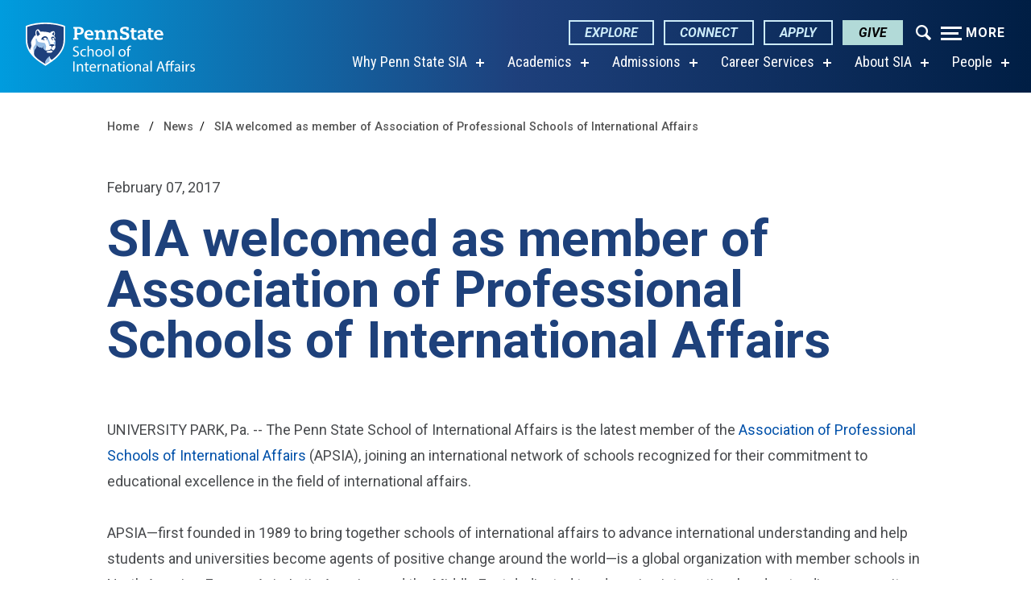

--- FILE ---
content_type: text/html; charset=UTF-8
request_url: https://www.sia.psu.edu/news/sia-welcomed-as-member-of-association-of-professional-schools-of-international-affairs
body_size: 8659
content:



<!DOCTYPE html>
<html lang="en-US">
<head>
<meta charset="utf-8" />
<meta name="viewport" content="width=device-width, initial-scale=1.0" />
<meta http-equiv="X-UA-Compatible" content="IE=edge" />



<title>SIA welcomed as member of Association of Professional Schools of International Affairs - Penn State School of International Affairs</title>

<meta property="og:url" content="https://www.sia.psu.edu/news/sia-welcomed-as-member-of-association-of-professional-schools-of-international-affairs" />
<meta property="og:type" content="website" />
<meta property="og:title" content="SIA welcomed as member of Association of Professional Schools of International Affairs - Penn State School of International Affairs" />

<!-- POST -->
<!-- PAGE -->
<meta property="og:image" content='/assets/uploads/globals/penn-state-sia-og-generic.jpg')>
<meta name="twitter:card" content="summary_large_image">



<link rel="icon" href="/favicon.ico" sizes="any">
<link rel="icon" href="/assets/img/favicon/icon.svg" type="image/svg+xml">
<link rel="apple-touch-icon" href="/assets/img/favicon/apple-touch-icon.png">
<link rel="manifest" href="/assets/img/favicon/site.webmanifest">


<link rel="preconnect" href="https://fonts.googleapis.com">
<link rel="preconnect" href="https://fonts.gstatic.com" crossorigin>
<link href="https://fonts.googleapis.com/css2?family=Roboto+Condensed:ital,wght@0,400;0,700;1,700&display=swap" rel="stylesheet">
<link href="https://fonts.googleapis.com/css2?family=Roboto+Slab:wght@300;400;700&display=swap" rel="stylesheet">
<link href="https://fonts.googleapis.com/css2?family=Roboto:ital,wght@0,400;0,500;0,700;1,400;1,500;1,700&display=swap" rel="stylesheet">    
<link href="https://unpkg.com/aos@2.3.1/dist/aos.css" rel="stylesheet">
<link rel="stylesheet" href="/css/styles.css">   
<script src="https://ajax.googleapis.com/ajax/libs/jquery/3.4.1/jquery.min.js"></script>




 <!-- Facebook Pixel Code --><script>

  !function(f,b,e,v,n,t,s)

  {if(f.fbq)return;n=f.fbq=function(){n.callMethod?

  n.callMethod.apply(n,arguments):n.queue.push(arguments)};

  if(!f._fbq)f._fbq=n;n.push=n;n.loaded=!0;n.version='2.0';

  n.queue=[];t=b.createElement(e);t.async=!0;

  t.src=v;s=b.getElementsByTagName(e)[0];

  s.parentNode.insertBefore(t,s)}(window, document,'script',

  'https://connect.facebook.net/en_US/fbevents.js');

  fbq('init', '842235559251157');

  fbq('track', 'PageView');

</script><!-- End Facebook Pixel Code -->



<!-- Global site tag (gtag.js) - Google Ads: 963001461 -->
<script async src="https://www.googletagmanager.com/gtag/js?id=AW-963001461"></script>
<script>
  window.dataLayer = window.dataLayer || [];
  function gtag(){dataLayer.push(arguments);}
  gtag('js', new Date());

  gtag('config', 'AW-963001461');
</script>
  


	<!-- Google Tag Manager --><script>(function(w,d,s,l,i){w[l]=w[l]||[];w[l].push({'gtm.start':
	new Date().getTime(),event:'gtm.js'});var f=d.getElementsByTagName(s)[0],
	j=d.createElement(s),dl=l!='dataLayer'?'&l='+l:'';j.async=true;j.src=
	'//www.googletagmanager.com/gtm.js?id='+i+dl;f.parentNode.insertBefore(j,f);
	})(window,document,'script','dataLayer','GTM-NWMWGZ');</script><!-- End Google Tag Manager -->
 


 
<!-- Google Code for Remarketing Tag -->
<!-- Remarketing tags may not be associated with personally identifiable information or placed on pages related to sensitive categories. 
See more information and instructions on how to setup the tag on: http://google.com/ads/remarketingsetup -->
<script type="text/javascript">
/* <![CDATA[ */
var google_conversion_id = 964915347;
var google_custom_params = window.google_tag_params;
var google_remarketing_only = true;
/* ]]> */
</script>
<script type="text/javascript" src="//www.googleadservices.com/pagead/conversion.js">
</script><!-- End Google Code for Remarketing Tag -->


 

<!-- Ping --><script async="async" src="https://admissions.pennstatelaw.psu.edu/ping">/**/</script><!-- End Ping -->

	<!-- Google Tag Manager --><script>(function(w,d,s,l,i){w[l]=w[l]||[];w[l].push({'gtm.start':
	new Date().getTime(),event:'gtm.js'});var f=d.getElementsByTagName(s)[0],
	j=d.createElement(s),dl=l!='dataLayer'?'&l='+l:'';j.async=true;j.src=
	'//www.googletagmanager.com/gtm.js?id='+i+dl;f.parentNode.insertBefore(j,f);
	})(window,document,'script','dataLayer','G-2RSZJV86XD');</script><!-- End Google Tag Manager -->
 


 <!-- Facebook Pixel Code --><script>

  !function(f,b,e,v,n,t,s)

  {if(f.fbq)return;n=f.fbq=function(){n.callMethod?

  n.callMethod.apply(n,arguments):n.queue.push(arguments)};

  if(!f._fbq)f._fbq=n;n.push=n;n.loaded=!0;n.version='2.0';

  n.queue=[];t=b.createElement(e);t.async=!0;

  t.src=v;s=b.getElementsByTagName(e)[0];

  s.parentNode.insertBefore(t,s)}(window, document,'script',

  'https://connect.facebook.net/en_US/fbevents.js');

  fbq('init', '2540286149503219');

  fbq('track', 'PageView');

</script><!-- End Facebook Pixel Code -->





</head>

<body class="theme-vibrant-blue">


	
 
<noscript><img height="1" width="1" style="display:none"
src="https://www.facebook.com/tr?id=842235559251157&ev=PageView&noscript=1" alt="Facebook pixel" /></noscript>




	



<!-- Google Tag Manager -->
<noscript><iframe src="//www.googletagmanager.com/ns.html?id=GTM-NWMWGZ"
height="0" width="0" style="display:none;visibility:hidden"></iframe></noscript>

	



	


<noscript>
<div style="display:inline;">
<img height="1" width="1" style="border-style:none;" alt="" src="//googleads.g.doubleclick.net/pagead/viewthroughconversion/964915347/?guid=ON&amp;script=0"/>
</div>
</noscript>



	



<!-- Google Tag Manager -->
<noscript><iframe src="//www.googletagmanager.com/ns.html?id=G-2RSZJV86XD"
height="0" width="0" style="display:none;visibility:hidden"></iframe></noscript>

	



	
 
<noscript><img height="1" width="1" style="display:none"
src="https://www.facebook.com/tr?id=2540286149503219&ev=PageView&noscript=1" alt="Facebook pixel" /></noscript>





<header>
    <div class="header-wrap">
    
    

        <!--  Skip to main content  -->

        <a href="#main-content" class="access-hidden">Skip to main content</a>

        <!--   Main Navigation  -->

        <nav id="navigation">
            <div class="container container-fixed-wide">
                <div class="brand brand-sia" id="brand">
                    <!-- MARK -->

                    <a href="/" class="header-logo">
                        <img src="/assets/components/img/PSU_SIA_RGB_REV_2C.svg" alt="Nittany Lion Shield Penn State School of International Affairs Logo" id="header-logo" />
                        <span class="access-hidden">Penn State School of International Affairs homepage</span>
                    </a>

                    <!-- NAVIGATION -->
                    <ul
                        id="main-nav"
                        aria-label="The navigation for this website has submenus. If you are using NVDA, and you would like to exit a submenu, press the tab key to begin using tabbed browsing then press the escape key to exit the submenu."
                    >
                    
                            	
            		

  <!-- case of children -->
    
        <li class="has-submenu">
			<a href="https://sia.psu.edu/why-penn-state-sia" aria-haspopup="true">Why Penn State SIA</a>

		<div class="dropdown-content">
		<div class="submenu-links">
		<ul>
			<li><a href="https://sia.psu.edu/why-penn-state-sia" aria-haspopup="true">Why Penn State SIA</a></li>
		    		        		        	<li><a href="https://sia.psu.edu/why-penn-state-sia/global-community-central-location">Global Community, Central Location</a></li>
		        		    		        		        	<li><a href="https://sia.psu.edu/why-penn-state-sia/customize-your-degree">Flexible Degree Options</a></li>
		        		    		        		        	<li><a href="https://sia.psu.edu/why-penn-state-sia/elite-faculty">Elite Faculty</a></li>
		        		    		        		        	<li><a href="https://sia.psu.edu/why-penn-state-sia/experiential-learning">Experiential Learning</a></li>
		        		    		        		        	<li><a href="https://sia.psu.edu/why-penn-state-sia/education-abroad">Education Abroad</a></li>
		        		    		        		        	<li><a href="https://sia.psu.edu/why-penn-state-sia/apsia">APSIA Member</a></li>
		        		    		</ul>
		 </div>
		 </div>
    </li>
    
    <!-- end if option if parent is hidden -->
    
            		

  <!-- case of children -->
    
        <li class="has-submenu">
			<a href="https://sia.psu.edu/academics" aria-haspopup="true">Academics</a>

		<div class="dropdown-content">
		<div class="submenu-links">
		<ul>
			<li><a href="https://sia.psu.edu/academics" aria-haspopup="true">Academics</a></li>
		    		        		        	<li><a href="https://sia.psu.edu/academics/mia">Master of International Affairs</a></li>
		        		    		        		        	<li><a href="https://sia.psu.edu/academics/ms">Master of Science in Global Economic and Business Relations</a></li>
		        		    		        		        	<li><a href="https://sia.psu.edu/academics/joint-degree-programs">Joint Degrees</a></li>
		        		    		        		        	<li><a href="https://sia.psu.edu/academics/graduate-certificates">Graduate Certificates</a></li>
		        		    		        		        	<li><a href="https://sia.psu.edu/academics/research-opportunities">Research Opportunities</a></li>
		        		    		        		        	<li><a href="https://sia.psu.edu/academics/education-abroad">Education Abroad</a></li>
		        		    		</ul>
		 </div>
		 </div>
    </li>
    
    <!-- end if option if parent is hidden -->
    
            		

  <!-- case of children -->
    
        <li class="has-submenu">
			<a href="https://sia.psu.edu/admissions" aria-haspopup="true">Admissions</a>

		<div class="dropdown-content">
		<div class="submenu-links">
		<ul>
			<li><a href="https://sia.psu.edu/admissions" aria-haspopup="true">Admissions</a></li>
		    		        		        	<li><a href="https://sia.psu.edu/admissions/degree-options">Degree Options</a></li>
		        		    		        		        	<li><a href="https://sia.psu.edu/admissions/tuition-financial-aid">Tuition &amp; Financial Aid</a></li>
		        		    		        		        	<li><a href="https://sia.psu.edu/admissions/admissions-policy">SIA Admissions Policy</a></li>
		        		    		        		        	<li><a href="https://sia.psu.edu/admissions/admissions-faq">Admissions FAQs</a></li>
		        		    		</ul>
		 </div>
		 </div>
    </li>
    
    <!-- end if option if parent is hidden -->
    
            		

  <!-- case of children -->
    
        <li class="has-submenu">
			<a href="https://sia.psu.edu/career-services" aria-haspopup="true">Career Services</a>

		<div class="dropdown-content">
		<div class="submenu-links">
		<ul>
			<li><a href="https://sia.psu.edu/career-services" aria-haspopup="true">Career Services</a></li>
		    		        		        	<li><a href="https://sia.psu.edu/career-services/available-services">Available Services</a></li>
		        		    		        		        	<li><a href="https://sia.psu.edu/career-services/networking">Networking</a></li>
		        		    		        		        	<li><a href="https://sia.psu.edu/career-services/career-outcomes">Career Outcomes</a></li>
		        		    		        		        	<li><a href="https://sia.psu.edu/career-services/information-for-employers">Information for Employers</a></li>
		        		    		</ul>
		 </div>
		 </div>
    </li>
    
    <!-- end if option if parent is hidden -->
    
            		

  <!-- case of children -->
    
        <li class="has-submenu">
			<a href="https://sia.psu.edu/about" aria-haspopup="true">About SIA</a>

		<div class="dropdown-content">
		<div class="submenu-links">
		<ul>
			<li><a href="https://sia.psu.edu/about" aria-haspopup="true">About SIA</a></li>
		    		        		        	<li><a href="https://sia.psu.edu/about/deib">Diversity, Equity, Inclusion, and Belonging</a></li>
		        		    		        		        	<li><a href="https://sia.psu.edu/about/strategic-plan">Strategic Plan</a></li>
		        		    		        		        	<li><a href="https://sia.psu.edu/about/advisory-board">Advisory Board</a></li>
		        		    		        		        	<li><a href="https://sia.psu.edu/about/news-events">News</a></li>
		        		    		        		        	<li><a href="https://sia.psu.edu/about/events">Events</a></li>
		        		    		        		        	<li><a href="https://sia.psu.edu/about/connect">Connect with Us</a></li>
		        		    		</ul>
		 </div>
		 </div>
    </li>
    
    <!-- end if option if parent is hidden -->
    
            		

  <!-- case of children -->
    
        <li class="has-submenu">
			<a href="https://sia.psu.edu/people" aria-haspopup="true">People</a>

		<div class="dropdown-content">
		<div class="submenu-links">
		<ul>
			<li><a href="https://sia.psu.edu/people" aria-haspopup="true">People</a></li>
		    		        		        	<li><a href="https://sia.psu.edu/people/faculty">Faculty</a></li>
		        		    		        		        	<li><a href="https://sia.psu.edu/people/staff">Staff</a></li>
		        		    		        		        	<li><a href="https://sia.psu.edu/people/student-government">Student Government</a></li>
		        		    		        		        	<li><a href="https://sia.psu.edu/people/black-student-association">Black Student Association</a></li>
		        		    		</ul>
		 </div>
		 </div>
    </li>
    
    <!-- end if option if parent is hidden -->
    
            		

  <!-- case of children -->
    
        <!-- if parent hidden - display nothing -->
    
    <!-- end if option if parent is hidden -->
    
            		

  <!-- case of children -->
    
        <!-- if parent hidden - display nothing -->
    
    <!-- end if option if parent is hidden -->
    
            
                    </ul>

                    <!-- CTA -->
                    <div class="header-buttons">
                        <div class="btn-wrap">


<a href="https://sia.psu.edu/why-penn-state-sia" class="button gradient-button-hover cta-button">Explore</a>
<a href="https://sia.psu.edu/about/connect" class="button gradient-button-hover cta-button">Connect</a>
<a href="https://sia.psu.edu/admissions/degree-options" class="button gradient-button-hover cta-button">Apply</a>
<a href="https://secure.ddar.psu.edu/s/1218/2014/index.aspx?sid=1218&amp;gid=1&amp;pgid=658&amp;cid=2321&amp;dids=1829.2597.17558&amp;bledit=1&amp;appealcode=AD52Z" class="button gradient-button-hover cta-button">Give</a>


                     
                            <div class="more-menu-buttons">
                                <button class="toggle-search open-dialog" type="button" aria-label="Expand navigation menu"><i class="icon-search-1"></i></button>
                                <button class="hamburger hamburger--arrow-r open-dialog" type="button">
                                    <span class="hamburger-box">
                                        <span class="hamburger-inner"></span>
                                    </span>
                                    <span class="hamburger-more">More</span><span class="hamburger-menu">Menu</span>
                                </button>
                            </div>
                        </div>
                    </div>
                </div>
            </div>
        </nav>
        <!-- end of nav -->
    </div>

    <div class="main-dialog full-menu-wrap" role="dialog" aria-labelledby="dialog-title" aria-describedby="dialog-description">
        <div class="full-menu">
            <div id="dialog-title" class="sr-only">Full site navigation menu</div>
            <p id="dialog-description" class="sr-only">This dialog contains the full navigation menu for sia.psu.edu.</p>
            <a href="/" class="full-menu-mark"><img src="/assets/components/img/PSU_SIA_RGB_2C.svg" alt="Penn State School of International Affairs mark" /></a>

            <form class="search-form" action="https://sia.psu.edu/search/results">
                <div class="input-group mb-3">
                    <label for="search-term" class="visibility-hidden">Search Term</label>
                  
                    <input class="form-control" type="search" id="search-term" name="q" placeholder="What are you looking for?" autocomplete="off" />
                    <div class="input-group-append">
                        <button class="btn btn-outline-secondary" type="submit"><img src="/assets/components/img/header/magnifying-glass.png" alt="search icon" /></button>
                    </div>
                   
                </div>
            </form>
            <div class="cta-container">
                <div class="wrap-cta">
                   					<a href="https://sia.psu.edu/why-penn-state-sia" class="button gradient-button-hover cta-button">Explore</a>
										<a href="https://sia.psu.edu/about/connect" class="button gradient-button-hover cta-button">Connect</a>
										<a href="https://sia.psu.edu/admissions/degree-options" class="button gradient-button-hover cta-button">Apply</a>
										<a href="https://secure.ddar.psu.edu/s/1218/2014/index.aspx?sid=1218&amp;gid=1&amp;pgid=658&amp;cid=2321&amp;dids=1829.2597.17558&amp;bledit=1&amp;appealcode=AD52Z" class="button gradient-button-hover cta-button">Give</a>
					                </div>
            </div>
            <ul id="modal-main-nav">
            	            	
            		

  <!-- case of children -->
    
        <li class="has-submenu">
			<a href="https://sia.psu.edu/why-penn-state-sia" aria-haspopup="true">Why Penn State SIA</a>

		<div class="dropdown-content">
		<div class="submenu-links">
		<ul>
			<li><a href="https://sia.psu.edu/why-penn-state-sia" aria-haspopup="true">Why Penn State SIA</a></li>
		    		        		        	<li><a href="https://sia.psu.edu/why-penn-state-sia/global-community-central-location">Global Community, Central Location</a></li>
		        		    		        		        	<li><a href="https://sia.psu.edu/why-penn-state-sia/customize-your-degree">Flexible Degree Options</a></li>
		        		    		        		        	<li><a href="https://sia.psu.edu/why-penn-state-sia/elite-faculty">Elite Faculty</a></li>
		        		    		        		        	<li><a href="https://sia.psu.edu/why-penn-state-sia/experiential-learning">Experiential Learning</a></li>
		        		    		        		        	<li><a href="https://sia.psu.edu/why-penn-state-sia/education-abroad">Education Abroad</a></li>
		        		    		        		        	<li><a href="https://sia.psu.edu/why-penn-state-sia/apsia">APSIA Member</a></li>
		        		    		</ul>
		 </div>
		 </div>
    </li>
    
    <!-- end if option if parent is hidden -->
    
            		

  <!-- case of children -->
    
        <li class="has-submenu">
			<a href="https://sia.psu.edu/academics" aria-haspopup="true">Academics</a>

		<div class="dropdown-content">
		<div class="submenu-links">
		<ul>
			<li><a href="https://sia.psu.edu/academics" aria-haspopup="true">Academics</a></li>
		    		        		        	<li><a href="https://sia.psu.edu/academics/mia">Master of International Affairs</a></li>
		        		    		        		        	<li><a href="https://sia.psu.edu/academics/ms">Master of Science in Global Economic and Business Relations</a></li>
		        		    		        		        	<li><a href="https://sia.psu.edu/academics/joint-degree-programs">Joint Degrees</a></li>
		        		    		        		        	<li><a href="https://sia.psu.edu/academics/graduate-certificates">Graduate Certificates</a></li>
		        		    		        		        	<li><a href="https://sia.psu.edu/academics/research-opportunities">Research Opportunities</a></li>
		        		    		        		        	<li><a href="https://sia.psu.edu/academics/education-abroad">Education Abroad</a></li>
		        		    		</ul>
		 </div>
		 </div>
    </li>
    
    <!-- end if option if parent is hidden -->
    
            		

  <!-- case of children -->
    
        <li class="has-submenu">
			<a href="https://sia.psu.edu/admissions" aria-haspopup="true">Admissions</a>

		<div class="dropdown-content">
		<div class="submenu-links">
		<ul>
			<li><a href="https://sia.psu.edu/admissions" aria-haspopup="true">Admissions</a></li>
		    		        		        	<li><a href="https://sia.psu.edu/admissions/degree-options">Degree Options</a></li>
		        		    		        		        	<li><a href="https://sia.psu.edu/admissions/tuition-financial-aid">Tuition &amp; Financial Aid</a></li>
		        		    		        		        	<li><a href="https://sia.psu.edu/admissions/admissions-policy">SIA Admissions Policy</a></li>
		        		    		        		        	<li><a href="https://sia.psu.edu/admissions/admissions-faq">Admissions FAQs</a></li>
		        		    		</ul>
		 </div>
		 </div>
    </li>
    
    <!-- end if option if parent is hidden -->
    
            		

  <!-- case of children -->
    
        <li class="has-submenu">
			<a href="https://sia.psu.edu/career-services" aria-haspopup="true">Career Services</a>

		<div class="dropdown-content">
		<div class="submenu-links">
		<ul>
			<li><a href="https://sia.psu.edu/career-services" aria-haspopup="true">Career Services</a></li>
		    		        		        	<li><a href="https://sia.psu.edu/career-services/available-services">Available Services</a></li>
		        		    		        		        	<li><a href="https://sia.psu.edu/career-services/networking">Networking</a></li>
		        		    		        		        	<li><a href="https://sia.psu.edu/career-services/career-outcomes">Career Outcomes</a></li>
		        		    		        		        	<li><a href="https://sia.psu.edu/career-services/information-for-employers">Information for Employers</a></li>
		        		    		</ul>
		 </div>
		 </div>
    </li>
    
    <!-- end if option if parent is hidden -->
    
            		

  <!-- case of children -->
    
        <li class="has-submenu">
			<a href="https://sia.psu.edu/about" aria-haspopup="true">About SIA</a>

		<div class="dropdown-content">
		<div class="submenu-links">
		<ul>
			<li><a href="https://sia.psu.edu/about" aria-haspopup="true">About SIA</a></li>
		    		        		        	<li><a href="https://sia.psu.edu/about/deib">Diversity, Equity, Inclusion, and Belonging</a></li>
		        		    		        		        	<li><a href="https://sia.psu.edu/about/strategic-plan">Strategic Plan</a></li>
		        		    		        		        	<li><a href="https://sia.psu.edu/about/advisory-board">Advisory Board</a></li>
		        		    		        		        	<li><a href="https://sia.psu.edu/about/news-events">News</a></li>
		        		    		        		        	<li><a href="https://sia.psu.edu/about/events">Events</a></li>
		        		    		        		        	<li><a href="https://sia.psu.edu/about/connect">Connect with Us</a></li>
		        		    		</ul>
		 </div>
		 </div>
    </li>
    
    <!-- end if option if parent is hidden -->
    
            		

  <!-- case of children -->
    
        <li class="has-submenu">
			<a href="https://sia.psu.edu/people" aria-haspopup="true">People</a>

		<div class="dropdown-content">
		<div class="submenu-links">
		<ul>
			<li><a href="https://sia.psu.edu/people" aria-haspopup="true">People</a></li>
		    		        		        	<li><a href="https://sia.psu.edu/people/faculty">Faculty</a></li>
		        		    		        		        	<li><a href="https://sia.psu.edu/people/staff">Staff</a></li>
		        		    		        		        	<li><a href="https://sia.psu.edu/people/student-government">Student Government</a></li>
		        		    		        		        	<li><a href="https://sia.psu.edu/people/black-student-association">Black Student Association</a></li>
		        		    		</ul>
		 </div>
		 </div>
    </li>
    
    <!-- end if option if parent is hidden -->
    
            		

  <!-- case of children -->
    
        <!-- if parent hidden - display nothing -->
    
    <!-- end if option if parent is hidden -->
    
            		

  <!-- case of children -->
    
        <!-- if parent hidden - display nothing -->
    
    <!-- end if option if parent is hidden -->
    

            
            
            
            
            </ul>
            <div class="audience-menu">
                <h4>Information For</h4>
               				<ul>
								    <li><a  href="https://sia.psu.edu/information-for/alumni">Alumni</a></li>
				
										
				    				    								    <li><a  href="https://intranet.sia.psu.edu/">Current Students, Faculty, and Staff</a></li>
				
										
				    				    								    <li><a  href="https://sia.psu.edu/information-for/employers">Employers</a></li>
				
										
				    				    								    <li><a  href="https://sia.psu.edu/information-for/peace-corps-volunteers">Peace Corps Volunteers</a></li>
				
										
				    				    								    <li><a  href="https://sia.psu.edu/information-for/military-and-veterans">U.S. Military and Veterans</a></li>
				
										
				    				    								</ul>
            </div>

            <div class="helpful-links-menu">
                <h4>Helpful Links</h4>
                 				<ul>
								    <li><a  href="https://sia.psu.edu/about/news-events">News</a></li>
				
										
				    				    								    <li><a  href="https://sia.psu.edu/about/events">Events</a></li>
				
										
				    				    								    <li><a  href="https://intranet.sia.psu.edu/">Intranet</a></li>
				
										
				    				    								    <li><a  href="https://sia.psu.edu/about/connect">Connect with SIA</a></li>
				
										
				    				    								</ul>
            </div>

        <div class="social-menu">
                <h4 class="social-heading">Social Media</h4>
                <ul>               
 
	
<li><a href="https://www.facebook.com/PennStateSIA">

<svg aria-hidden="true" height="30" width="30" focusable="false" data-prefix="fab"
data-icon="facebook" role="img" xmlns="http://www.w3.org/2000/svg" viewBox="0 0 512 512"><path d="M504 256C504 119 393 8 256 8S8 119 8 256c0 123.78 90.69 226.38 209.25 245V327.69h-63V256h63v-54.64c0-62.15 37-96.48 93.67-96.48 27.14 0 55.52 4.84 55.52 4.84v61h-31.28c-30.8 0-40.41 19.12-40.41 38.73V256h68.78l-11 71.69h-57.78V501C413.31 482.38 504 379.78 504 256z"></path></svg><span>Facebook</span>



	

	

</a></li>
	
	
<li><a href="https://twitter.com/PennStateSIA">


<svg aria-hidden="true" height="30" width="30" focusable="false" data-prefix="fab" data-icon="twitter" role="img" xmlns="http://www.w3.org/2000/svg" viewBox="0 0 512 512"><path d="M459.37 151.716c.325 4.548.325 9.097.325 13.645 0 138.72-105.583 298.558-298.558 298.558-59.452 0-114.68-17.219-161.137-47.106 8.447.974 16.568 1.299 25.34 1.299 49.055 0 94.213-16.568 130.274-44.832-46.132-.975-84.792-31.188-98.112-72.772 6.498.974 12.995 1.624 19.818 1.624 9.421 0 18.843-1.3 27.614-3.573-48.081-9.747-84.143-51.98-84.143-102.985v-1.299c13.969 7.797 30.214 12.67 47.431 13.319-28.264-18.843-46.781-51.005-46.781-87.391 0-19.492 5.197-37.36 14.294-52.954 51.655 63.675 129.3 105.258 216.365 109.807-1.624-7.797-2.599-15.918-2.599-24.04 0-57.828 46.782-104.934 104.934-104.934 30.213 0 57.502 12.67 76.67 33.137 23.715-4.548 46.456-13.32 66.599-25.34-7.798 24.366-24.366 44.833-46.132 57.827 21.117-2.273 41.584-8.122 60.426-16.243-14.292 20.791-32.161 39.308-52.628 54.253z"></path></svg><span>Twitter</span>


	

	

</a></li>
	
	
<li><a href="https://www.instagram.com/pennstatesia/">



<svg aria-hidden="true" height="30" width="26.25" focusable="false" data-prefix="fab" data-icon="instagram" role="img" xmlns="http://www.w3.org/2000/svg" viewBox="0 0 448 512"><path d="M224.1 141c-63.6 0-114.9 51.3-114.9 114.9s51.3 114.9 114.9 114.9S339 319.5 339 255.9 287.7 141 224.1 141zm0 189.6c-41.1 0-74.7-33.5-74.7-74.7s33.5-74.7 74.7-74.7 74.7 33.5 74.7 74.7-33.6 74.7-74.7 74.7zm146.4-194.3c0 14.9-12 26.8-26.8 26.8-14.9 0-26.8-12-26.8-26.8s12-26.8 26.8-26.8 26.8 12 26.8 26.8zm76.1 27.2c-1.7-35.9-9.9-67.7-36.2-93.9-26.2-26.2-58-34.4-93.9-36.2-37-2.1-147.9-2.1-184.9 0-35.8 1.7-67.6 9.9-93.9 36.1s-34.4 58-36.2 93.9c-2.1 37-2.1 147.9 0 184.9 1.7 35.9 9.9 67.7 36.2 93.9s58 34.4 93.9 36.2c37 2.1 147.9 2.1 184.9 0 35.9-1.7 67.7-9.9 93.9-36.2 26.2-26.2 34.4-58 36.2-93.9 2.1-37 2.1-147.8 0-184.8zM398.8 388c-7.8 19.6-22.9 34.7-42.6 42.6-29.5 11.7-99.5 9-132.1 9s-102.7 2.6-132.1-9c-19.6-7.8-34.7-22.9-42.6-42.6-11.7-29.5-9-99.5-9-132.1s-2.6-102.7 9-132.1c7.8-19.6 22.9-34.7 42.6-42.6 29.5-11.7 99.5-9 132.1-9s102.7-2.6 132.1 9c19.6 7.8 34.7 22.9 42.6 42.6 11.7 29.5 9 99.5 9 132.1s2.7 102.7-9 132.1z">
</path></svg><span>Instagram</span>


	

	

</a></li>
	
	
<li><a href="https://www.linkedin.com/school/penn-state-sia/">




<svg aria-hidden="true" height="30" width="26.25" focusable="false" data-prefix="fab" data-icon="linkedin" role="img" xmlns="http://www.w3.org/2000/svg" viewBox="0 0 448 512"><path d="M416 32H31.9C14.3 32 0 46.5 0 64.3v383.4C0 465.5 14.3 480 31.9 480H416c17.6 0 32-14.5 32-32.3V64.3c0-17.8-14.4-32.3-32-32.3zM135.4 416H69V202.2h66.5V416zm-33.2-243c-21.3 0-38.5-17.3-38.5-38.5S80.9 96 102.2 96c21.2 0 38.5 17.3 38.5 38.5 0 21.3-17.2 38.5-38.5 38.5zm282.1 243h-66.4V312c0-24.8-.5-56.7-34.5-56.7-34.6 0-39.9 27-39.9 54.9V416h-66.4V202.2h63.7v29.2h.9c8.9-16.8 30.6-34.5 62.9-34.5 67.2 0 79.7 44.3 79.7 101.9V416z"></path></svg><span>LinkedIn</span>

	

	

</a></li>
	
	
<li><a href="https://www.youtube.com/c/PennStateSchoolofInternationalAffairs/">





<svg aria-hidden="true" height="30" width="30" focusable="false" data-prefix="fab" data-icon="youtube" role="img" xmlns="http://www.w3.org/2000/svg" viewBox="0 0 31 20"> <path d="m30.358 3.401c-.365-1.328-1.39-2.369-2.698-2.74-2.417-.657-12.141-.657-12.141-.657s-9.704-.017-12.146.657c-1.307.371-2.332 1.412-2.698 2.74-.458 2.512-.683 5.062-.674 7.617-.008 2.545.218 5.086.674 7.588.366 1.328 1.391 2.369 2.698 2.74 2.414.658 12.141.658 12.141.658s9.7 0 12.141-.658c1.308-.371 2.333-1.412 2.698-2.74.447-2.503.663-5.044.646-7.588.021-2.554-.194-5.104-.641-7.617zm-17.946 12.327v-9.44l8.094 4.726z"></path></svg><span>YouTube</span>
	

	

</a></li>
	
	
<li><a href="https://www.tiktok.com/@pennstatesia?lang=en">





	

	
	
<svg aria-hidden="true" height="30" width="26.25" focusable="false" data-prefix="fab" data-icon="tiktok" role="img"   xmlns="http://www.w3.org/2000/svg" viewBox="0 0 448 512"><path d="M448,209.91a210.06,210.06,0,0,1-122.77-39.25V349.38A162.55,162.55,0,1,1,185,188.31V278.2a74.62,74.62,0,1,0,52.23,71.18V0l88,0a121.18,121.18,0,0,0,1.86,22.17h0A122.18,122.18,0,0,0,381,102.39a121.43,121.43,0,0,0,67,20.14Z"/></svg>
<span>TikTok</span>

</a></li>
	
	

</ul>            </div>
               
            <button class="close-menu close-dialog" aria-label="Close Navigation">
                <span></span>
                Close
            </button>
        </div>
    </div>
    <!-- full menu wrap -->
</header>


<div id="main-content" class="main" role="main">

	
<section class="container-fluid container-standard-y-padding article-wrap">    
<div class="container container-fixed-standard">
<div class="col">	



  <ol class="breadcrumb">
    <li>
      <a href="/">Home</a>
    </li>
        	    	    														        			        		<li><a href="/news">News</a></li>
		        			        			        		    			    																
		            <li>
		              <a href="https://sia.psu.edu/news/sia-welcomed-as-member-of-association-of-professional-schools-of-international-affairs">SIA welcomed as member of Association of Professional Schools of International Affairs</a>
		            </li>
		        		    			    							    							    							    							  </ol>






<div class="article-head">
<p class="post-date">February 07, 2017</p>

<h1>SIA welcomed as member of Association of Professional Schools of International Affairs</h1>

</div>

<div class="article-feature-image">
</div>


</div>
</div>


<div class="container container-fixed-standard">
<div class="col">	


<div class="content-block">	
<p>UNIVERSITY PARK, Pa. -- The Penn State School of International Affairs is the latest member of the <a href="https://apsia.org/">Association of Professional Schools of International Affairs</a> (APSIA), joining an international network of schools recognized for their commitment to educational excellence in the field of international affairs.</p>

<p>APSIA—first founded in 1989 to bring together schools of international affairs to advance international understanding and help students and universities become agents of positive change around the world—is a global organization with member schools in North America, Europe, Asia, Latin America, and the Middle East dedicated to advancing international understanding, prosperity, peace, and security with its member institutions.</p>

<p>“We are excited and honored to be recognized by APSIA as a program that is dedicated to helping our students become global leaders working to create a better and more prosperous world,” said SIA Director Scott Gartner. “This partnership will help us continue providing a transformative education for our students and continue working to foster international communication and cooperation.”</p>

<p>SIA was welcomed as a full member of APSIA on February 6, following an official vote by the deans of current member schools to formalize this new partnership. This is the latest step forward for SIA as the program continues to grow and gain additional recognition, including through a <a href="https://sia.psu.edu/news/sia-begins-new-partnership-peace-corps-returning-volunteers-0">new partnership with the Peace Corps</a> to educate returning volunteers and recognition from Penn State for the continued success of <a href="https://sia.psu.edu/news/sia-student-honored-spirit-internationalization-award">SIA students</a> and <a href="https://sia.psu.edu/news/sia-advisory-board-member-receive-highest-penn-state-alumni-honor">advisory board members</a>.</p>

</div>
     




<script type="text/javascript">
window.onload=function() {
var menubutton = new Menubutton(document.getElementById('faqmenubutton'));
menubutton.init();
}
</script>



</div>
</div>
</section>
</div>



<section class="footer-wrap">
<div class="container container-fixed-wide">
<footer>

<div class="map-social-cta">

<div class="logo-map-replacement">
<a href="psu.edu"><img src="/assets/components/img/PSU_SIA_RGB_REV_2C.svg" alt="Penn State School of International Affairs Logo"></a>
</div>

<div class="footer-general-contact reverse">

<p class="footer-contact-address"><a href="https://goo.gl/maps/6E7HCdt8Ni7Q5fod8">Lewis Katz Building<br />University Park, PA 16802</a></p><p class="footer-contact-other">
<a href="tel:814-867-2242">814-867-2242</a><br />            
<a href="https://sia.psu.edu/about/connect">Connect with Us</a></p>   

</div>         

<div class="social-cta">
<ul>               
 
	
<li><a href="https://www.facebook.com/PennStateSIA">

<svg aria-hidden="true" height="30" width="30" focusable="false" data-prefix="fab"
data-icon="facebook" role="img" xmlns="http://www.w3.org/2000/svg" viewBox="0 0 512 512"><path d="M504 256C504 119 393 8 256 8S8 119 8 256c0 123.78 90.69 226.38 209.25 245V327.69h-63V256h63v-54.64c0-62.15 37-96.48 93.67-96.48 27.14 0 55.52 4.84 55.52 4.84v61h-31.28c-30.8 0-40.41 19.12-40.41 38.73V256h68.78l-11 71.69h-57.78V501C413.31 482.38 504 379.78 504 256z"></path></svg><span>Facebook</span>



	

	

</a></li>
	
	
<li><a href="https://twitter.com/PennStateSIA">


<svg aria-hidden="true" height="30" width="30" focusable="false" data-prefix="fab" data-icon="twitter" role="img" xmlns="http://www.w3.org/2000/svg" viewBox="0 0 512 512"><path d="M459.37 151.716c.325 4.548.325 9.097.325 13.645 0 138.72-105.583 298.558-298.558 298.558-59.452 0-114.68-17.219-161.137-47.106 8.447.974 16.568 1.299 25.34 1.299 49.055 0 94.213-16.568 130.274-44.832-46.132-.975-84.792-31.188-98.112-72.772 6.498.974 12.995 1.624 19.818 1.624 9.421 0 18.843-1.3 27.614-3.573-48.081-9.747-84.143-51.98-84.143-102.985v-1.299c13.969 7.797 30.214 12.67 47.431 13.319-28.264-18.843-46.781-51.005-46.781-87.391 0-19.492 5.197-37.36 14.294-52.954 51.655 63.675 129.3 105.258 216.365 109.807-1.624-7.797-2.599-15.918-2.599-24.04 0-57.828 46.782-104.934 104.934-104.934 30.213 0 57.502 12.67 76.67 33.137 23.715-4.548 46.456-13.32 66.599-25.34-7.798 24.366-24.366 44.833-46.132 57.827 21.117-2.273 41.584-8.122 60.426-16.243-14.292 20.791-32.161 39.308-52.628 54.253z"></path></svg><span>Twitter</span>


	

	

</a></li>
	
	
<li><a href="https://www.instagram.com/pennstatesia/">



<svg aria-hidden="true" height="30" width="26.25" focusable="false" data-prefix="fab" data-icon="instagram" role="img" xmlns="http://www.w3.org/2000/svg" viewBox="0 0 448 512"><path d="M224.1 141c-63.6 0-114.9 51.3-114.9 114.9s51.3 114.9 114.9 114.9S339 319.5 339 255.9 287.7 141 224.1 141zm0 189.6c-41.1 0-74.7-33.5-74.7-74.7s33.5-74.7 74.7-74.7 74.7 33.5 74.7 74.7-33.6 74.7-74.7 74.7zm146.4-194.3c0 14.9-12 26.8-26.8 26.8-14.9 0-26.8-12-26.8-26.8s12-26.8 26.8-26.8 26.8 12 26.8 26.8zm76.1 27.2c-1.7-35.9-9.9-67.7-36.2-93.9-26.2-26.2-58-34.4-93.9-36.2-37-2.1-147.9-2.1-184.9 0-35.8 1.7-67.6 9.9-93.9 36.1s-34.4 58-36.2 93.9c-2.1 37-2.1 147.9 0 184.9 1.7 35.9 9.9 67.7 36.2 93.9s58 34.4 93.9 36.2c37 2.1 147.9 2.1 184.9 0 35.9-1.7 67.7-9.9 93.9-36.2 26.2-26.2 34.4-58 36.2-93.9 2.1-37 2.1-147.8 0-184.8zM398.8 388c-7.8 19.6-22.9 34.7-42.6 42.6-29.5 11.7-99.5 9-132.1 9s-102.7 2.6-132.1-9c-19.6-7.8-34.7-22.9-42.6-42.6-11.7-29.5-9-99.5-9-132.1s-2.6-102.7 9-132.1c7.8-19.6 22.9-34.7 42.6-42.6 29.5-11.7 99.5-9 132.1-9s102.7-2.6 132.1 9c19.6 7.8 34.7 22.9 42.6 42.6 11.7 29.5 9 99.5 9 132.1s2.7 102.7-9 132.1z">
</path></svg><span>Instagram</span>


	

	

</a></li>
	
	
<li><a href="https://www.linkedin.com/school/penn-state-sia/">




<svg aria-hidden="true" height="30" width="26.25" focusable="false" data-prefix="fab" data-icon="linkedin" role="img" xmlns="http://www.w3.org/2000/svg" viewBox="0 0 448 512"><path d="M416 32H31.9C14.3 32 0 46.5 0 64.3v383.4C0 465.5 14.3 480 31.9 480H416c17.6 0 32-14.5 32-32.3V64.3c0-17.8-14.4-32.3-32-32.3zM135.4 416H69V202.2h66.5V416zm-33.2-243c-21.3 0-38.5-17.3-38.5-38.5S80.9 96 102.2 96c21.2 0 38.5 17.3 38.5 38.5 0 21.3-17.2 38.5-38.5 38.5zm282.1 243h-66.4V312c0-24.8-.5-56.7-34.5-56.7-34.6 0-39.9 27-39.9 54.9V416h-66.4V202.2h63.7v29.2h.9c8.9-16.8 30.6-34.5 62.9-34.5 67.2 0 79.7 44.3 79.7 101.9V416z"></path></svg><span>LinkedIn</span>

	

	

</a></li>
	
	
<li><a href="https://www.youtube.com/c/PennStateSchoolofInternationalAffairs/">





<svg aria-hidden="true" height="30" width="30" focusable="false" data-prefix="fab" data-icon="youtube" role="img" xmlns="http://www.w3.org/2000/svg" viewBox="0 0 31 20"> <path d="m30.358 3.401c-.365-1.328-1.39-2.369-2.698-2.74-2.417-.657-12.141-.657-12.141-.657s-9.704-.017-12.146.657c-1.307.371-2.332 1.412-2.698 2.74-.458 2.512-.683 5.062-.674 7.617-.008 2.545.218 5.086.674 7.588.366 1.328 1.391 2.369 2.698 2.74 2.414.658 12.141.658 12.141.658s9.7 0 12.141-.658c1.308-.371 2.333-1.412 2.698-2.74.447-2.503.663-5.044.646-7.588.021-2.554-.194-5.104-.641-7.617zm-17.946 12.327v-9.44l8.094 4.726z"></path></svg><span>YouTube</span>
	

	

</a></li>
	
	
<li><a href="https://www.tiktok.com/@pennstatesia?lang=en">





	

	
	
<svg aria-hidden="true" height="30" width="26.25" focusable="false" data-prefix="fab" data-icon="tiktok" role="img"   xmlns="http://www.w3.org/2000/svg" viewBox="0 0 448 512"><path d="M448,209.91a210.06,210.06,0,0,1-122.77-39.25V349.38A162.55,162.55,0,1,1,185,188.31V278.2a74.62,74.62,0,1,0,52.23,71.18V0l88,0a121.18,121.18,0,0,0,1.86,22.17h0A122.18,122.18,0,0,0,381,102.39a121.43,121.43,0,0,0,67,20.14Z"/></svg>
<span>TikTok</span>

</a></li>
	
	

</ul></div>

</div>



<ul class="footer-list-wrap">
            <li class="footer-list">
            <h2><a  href="https://sia.psu.edu/">SIA</a></h2>
			<b class="separating-line-secondary"></b>
                            <ul>
                                            <li>
                            <a href="https://sia.psu.edu/why-penn-state-sia">Why Penn State SIA</a>
                              </li>
                                            <li>
                            <a href="https://sia.psu.edu/academics">Academics</a>
                              </li>
                                            <li>
                            <a href="https://sia.psu.edu/admissions">Admissions</a>
                              </li>
                                            <li>
                            <a href="https://sia.psu.edu/career-services">Career Services</a>
                              </li>
                                            <li>
                            <a href="https://sia.psu.edu/about">About SIA</a>
                              </li>
                                            <li>
                            <a href="https://sia.psu.edu/people/faculty">Faculty</a>
                              </li>
                                    </ul>
                    </li>
              


<!-- will only add info for if this navigation exists -->
	
	 	 	 
           <li class="footer-list">
            <h2>Information For</h2>
			<b class="separating-line-secondary"></b>
			  
				<ul>
								    <li><a  href="https://sia.psu.edu/information-for/alumni">Alumni</a></li>
								    <li><a  href="https://intranet.sia.psu.edu/">Current Students, Faculty, and Staff</a></li>
								    <li><a  href="https://sia.psu.edu/information-for/employers">Employers</a></li>
								    <li><a  href="https://sia.psu.edu/information-for/peace-corps-volunteers">Peace Corps Volunteers</a></li>
								    <li><a  href="https://sia.psu.edu/information-for/military-and-veterans">U.S. Military and Veterans</a></li>
								</ul>
                    
</ul>
          
         
<div class="subfooter-contact">

<p class="footer-tagline"><span>Advance Your</span> Global Career.</p>

</div>

                 
</footer>
</div>
</section>

<section class="superfooter-legal">
<h2 class="access-hidden">Legal Statements</h2>            
<ul>
<li><a href="https://www.psu.edu/web-privacy-statement/">Privacy</a></li>
<li><a href="https://policy.psu.edu/policies/ad85">Non-Discrimination</a></li>
<li><a href="https://www.psu.edu/accessibilitystatement/">Accessibility</a></li>
<li> <a href="https://www.psu.edu/legal-statements/">Legal</a></li>
<li><a href="https://www.psu.edu/copyright-information/">The Pennsylvania State University &copy; 2026</a></li>
</ul>
</section>
            
<div class="dialog-overlay" tabindex="-1"></div>
<!--Stratcomm js -->
<script src="https://wpsu-client-assets.s3.us-east-2.amazonaws.com/stratcomm/v1/js/alert.js"></script>
<script src="https://wpsu-client-assets.s3.us-east-2.amazonaws.com/stratcomm/v1/js/main.js"></script>
<script src="https://wpsu-client-assets.s3.us-east-2.amazonaws.com/stratcomm/v1/js/dialog.js?v=2022"></script>
<script src="https://wpsu-client-assets.s3.us-east-2.amazonaws.com/stratcomm/v1/js/submenu.js"></script>
<script src="https://wpsu-client-assets.s3.us-east-2.amazonaws.com/stratcomm/v1/js/search.js"></script>
<script src="/assets/js/components/accordion.js"></script>

<script>
    var navDialogEl = document.querySelector('.main-dialog');
    var dialogOverlay = document.querySelector('.dialog-overlay');

    var myDialog = new Dialog(navDialogEl, dialogOverlay);
    myDialog.addEventListeners('.open-dialog', '.close-dialog');
</script>

<script src="https://unpkg.com/aos@2.3.1/dist/aos.js"></script>
<script>
  AOS.init();
</script>


                
<script async="async" src="https://admissions.psdl.psu.edu/live?cmd=embed&amp;id=9787fb19-2ba6-4019-9d13-e21e25692e9d"></script>

</body>
</html>

--- FILE ---
content_type: text/css
request_url: https://www.sia.psu.edu/css/styles.css
body_size: 33759
content:
@charset "UTF-8";
/* limestone gray 750 */
/* pa sky blue */
/** Reset */
/* simple reset for box sizing */
*,
*::before,
*::after {
  box-sizing: border-box;
}

/* simple reset for scroll behavior */
@media (prefers-reduced-motion: no-preference) {
  :root {
    scroll-behavior: smooth;
  }
}
a:link,
a:visited {
  text-decoration: none;
}

h1, h2, h3, h4, h5, h6, p {
  margin: 0;
  padding: 0;
}

img {
  display: block;
}

figure {
  margin: 0;
  padding: 0;
}

.no-top-margin {
  margin-top: 0 !important;
}

/*! normalize.css v8.0.1 | MIT License | github.com/necolas/normalize.css */
button, hr, input {
  overflow: visible;
}

progress, sub, sup {
  vertical-align: baseline;
}

[type=checkbox], [type=radio], legend {
  box-sizing: border-box;
  padding: 0;
}

html {
  line-height: 1.15;
  -webkit-text-size-adjust: 100%;
}

body {
  margin: 0;
}

details, main {
  display: block;
}

h1 {
  font-size: 2em;
  margin: 0.67em 0;
}

hr {
  box-sizing: content-box;
  height: 0;
}

code, kbd, pre, samp {
  font-family: monospace, monospace;
  font-size: 1em;
}

a {
  background-color: transparent;
}

abbr[title] {
  border-bottom: none;
  text-decoration: underline;
  text-decoration: underline dotted;
}

b, strong {
  font-weight: bolder;
}

small {
  font-size: 80%;
}

sub, sup {
  font-size: 75%;
  line-height: 0;
  position: relative;
}

sub {
  bottom: -0.25em;
}

sup {
  top: -0.5em;
}

img {
  border-style: none;
}

button, input, optgroup, select, textarea {
  font-family: inherit;
  font-size: 100%;
  line-height: 1.15;
  margin: 0;
}

button, select {
  text-transform: none;
}

[type=button], [type=reset], [type=submit], button {
  -webkit-appearance: button;
}

[type=button]::-moz-focus-inner, [type=reset]::-moz-focus-inner, [type=submit]::-moz-focus-inner, button::-moz-focus-inner {
  border-style: none;
  padding: 0;
}

[type=button]:-moz-focusring, [type=reset]:-moz-focusring, [type=submit]:-moz-focusring, button:-moz-focusring {
  outline: ButtonText dotted 1px;
}

fieldset {
  padding: 0.35em 0.75em 0.625em;
}

legend {
  color: inherit;
  display: table;
  max-width: 100%;
  white-space: normal;
}

textarea {
  overflow: auto;
}

[type=number]::-webkit-inner-spin-button, [type=number]::-webkit-outer-spin-button {
  height: auto;
}

[type=search] {
  -webkit-appearance: textfield;
  outline-offset: -2px;
}

[type=search]::-webkit-search-decoration {
  -webkit-appearance: none;
}

::-webkit-file-upload-button {
  -webkit-appearance: button;
  font: inherit;
}

summary {
  display: list-item;
}

[hidden], template {
  display: none;
}

.slick-slider {
  position: relative;
  display: block;
  -webkit-box-sizing: border-box;
  box-sizing: border-box;
  -webkit-touch-callout: none;
  -webkit-user-select: none;
  -moz-user-select: none;
  -ms-user-select: none;
  user-select: none;
  -ms-touch-action: pan-y;
  touch-action: pan-y;
  -webkit-tap-highlight-color: transparent;
}

.slick-list {
  position: relative;
  overflow: hidden;
  display: block;
  margin: 0;
  padding: 0;
}

.slick-list:focus {
  outline: 0;
}

.slick-list.dragging {
  cursor: pointer;
  cursor: hand;
}

.slick-slider .slick-list,
.slick-slider .slick-track {
  -webkit-transform: translate3d(0, 0, 0);
  transform: translate3d(0, 0, 0);
}

.slick-track {
  position: relative;
  left: 0;
  top: 0;
  display: block;
  margin-left: auto;
  margin-right: auto;
}

.slick-track:after,
.slick-track:before {
  content: "";
  display: table;
}

.slick-track:after {
  clear: both;
}

.slick-loading .slick-track {
  visibility: hidden;
}

.slick-slide {
  float: left;
  height: 100%;
  min-height: 1px;
  display: none;
}

[dir=rtl] .slick-slide {
  float: right;
}

.slick-slide img {
  display: block;
}

.slick-slide.slick-loading img {
  display: none;
}

.slick-slide.dragging img {
  pointer-events: none;
}

.slick-initialized .slick-slide {
  display: block;
}

.slick-loading .slick-slide {
  visibility: hidden;
}

.slick-vertical .slick-slide {
  display: block;
  height: auto;
  border: 1px solid transparent;
}

.slick-arrow.slick-hidden {
  display: none;
}

.slick-loading .slick-list {
  background: #fff url(../img/ajax-loader.gif) center center no-repeat;
}

.slick-next,
.slick-prev {
  position: absolute;
  display: block;
  height: 20px;
  width: 20px;
  line-height: 0;
  font-size: 0;
  cursor: pointer;
  background: 0 0;
  color: transparent;
  top: 50%;
  -webkit-transform: translate(0, -50%);
  transform: translate(0, -50%);
  padding: 0;
  border: none;
  outline: 0;
}

.slick-next:focus,
.slick-next:hover,
.slick-prev:focus,
.slick-prev:hover {
  outline: 0;
  background: 0 0;
  color: transparent;
}

.slick-next:focus:before,
.slick-next:hover:before,
.slick-prev:focus:before,
.slick-prev:hover:before {
  opacity: 0.85;
}

.slick-next.slick-disabled:before,
.slick-prev.slick-disabled:before {
  opacity: 0.15;
}

.slick-next:before,
.slick-prev:before {
  font-family: fontello;
  font-size: 20px;
  line-height: 1;
  color: #fff;
  opacity: 1;
  -webkit-font-smoothing: antialiased;
  -moz-osx-font-smoothing: grayscale;
}

.slick-prev {
  left: -25px;
}

[dir=rtl] .slick-prev {
  left: auto;
  right: -25px;
}

.slick-prev:before {
  content: "\f104";
}

[dir=rtl] .slick-prev:before {
  content: "\f105";
}

.slick-next {
  right: -25px;
}

[dir=rtl] .slick-next {
  left: -25px;
  right: auto;
}

.slick-next:before {
  content: "\f105";
}

[dir=rtl] .slick-next:before {
  content: "\f104";
}

.slick-dotted.slick-slider {
  margin-bottom: 30px;
}

.slick-dots {
  position: absolute;
  bottom: -25px;
  list-style: none;
  display: block;
  text-align: center;
  padding: 0;
  margin: 0;
  width: 100%;
}

.slick-dots li {
  position: relative;
  display: inline-block;
  height: 20px;
  width: 20px;
  margin: 0 5px;
  padding: 0;
  cursor: pointer;
}

.slick-dots li button {
  border: 0;
  background: 0 0;
  display: block;
  height: 20px;
  width: 20px;
  outline: 0;
  line-height: 0;
  font-size: 0;
  color: transparent;
  padding: 5px;
  cursor: pointer;
}

.slick-dots li button:focus,
.slick-dots li button:hover {
  outline: 0;
}

.slick-dots li button:focus:before,
.slick-dots li button:hover:before {
  opacity: 0.85;
}

.slick-dots li button:before {
  position: absolute;
  top: 0;
  left: 0;
  content: "\f111";
  width: 20px;
  height: 20px;
  font-family: fontello;
  font-size: 16px;
  line-height: 20px;
  text-align: center;
  color: #444;
  opacity: 0.15;
  -webkit-font-smoothing: antialiased;
  -moz-osx-font-smoothing: grayscale;
}

.slick-dots li.slick-active button:before {
  color: #009cde;
  opacity: 1;
}

/** Font */
@font-face {
  font-family: "fontello";
  src: url("../font/fontello.eot");
  src: url("../font/fontello.eot#iefix") format("embedded-opentype"), url("../font/fontello.woff") format("woff2"), url("../font/fontello.woff") format("woff"), url("../font/fontello.ttf") format("truetype"), url("../font/fontello.svg#fontello") format("svg");
  font-weight: normal;
  font-style: normal;
}
[class^=icon-]:before, [class*=" icon-"]:before,
[class^=icon-]:after, [class*=" icon-"]:after {
  font-family: "fontello";
  font-style: normal;
  font-weight: normal;
  speak: never;
  /* display: inline-block; breaks wrap on buttons */
  text-decoration: inherit;
  width: 1em;
  margin-right: 0.325em;
  text-align: center;
  /* opacity: .8; */
  /* For safety - reset parent styles, that can break glyph codes*/
  font-variant: normal;
  text-transform: none;
  /* fix buttons height, for twitter bootstrap */
  line-height: 1em;
  /* Animation center compensation - margins should be symmetric */
  /* remove if not needed */
  margin-left: 0.322em;
  /* you can be more comfortable with increased icons size */
  /* font-size: 120%; */
  /* Font smoothing. That was taken from TWBS */
  -webkit-font-smoothing: antialiased;
  -moz-osx-font-smoothing: grayscale;
  /* Uncomment for 3D effect */
  /* text-shadow: 1px 1px 1px rgba(127, 127, 127, 0.3); */
}

.icon-play-circled2:before {
  content: "\e800";
} /* '' */
.icon-pause:before {
  content: "\e801";
} /* '' */
.icon-search-1:before {
  content: "\e802";
} /* '' */
.icon-left-circle:before {
  content: "\e803";
} /* '' */
.icon-play:before {
  content: "\e804";
} /* '' */
.icon-cancel:before {
  content: "\e805";
} /* '' */
.icon-right-circle:before {
  content: "\e806";
} /* '' */
.icon-facebook-circled:before {
  content: "\f051";
} /* '' */
.icon-twitter:before {
  content: "\f099";
} /* '' */
.icon-facebook:before {
  content: "\f09a";
} /* '' */
.icon-angle-left:before {
  content: "\f104";
} /* '' */
.icon-angle-right:after {
  content: "\f105";
  font-weight: 900;
} /* '' */
.icon-angle-up:before {
  content: "\f106";
} /* '' */
.icon-angle-down:before {
  content: "\f107";
} /* '' */
.icon-circle:before {
  content: "\f111";
} /* '' */
.icon-attention-alt:before {
  content: "\f12a";
} /* '' */
.icon-rss-squared:after {
  content: "\f143";
} /* '' */
.icon-youtube-play:before {
  content: "\f16a";
} /* '' */
.icon-instagram-1:before {
  content: "\f16d";
} /* '' */
.icon-linkedin-squared:before {
  content: "\f30c";
} /* '' */
/* Utilities */
.pb-0 {
  padding-bottom: 0 !important;
}

.container-for-centering {
  display: flex;
  width: 100%;
  justify-content: center;
}

.visuallyhidden {
  border: 0;
  clip: rect(0 0 0 0);
  height: 1px;
  margin: -1px;
  overflow: hidden;
  padding: 0;
  position: absolute;
  width: 1px;
  color: var(--white);
}

/* limestone gray 750 */
/* pa sky blue */
/* hiding all of the font sizing and line height and replacing with custom properties and variables for line height */
:root {
  /* generated for admissions project - easier to just pull w/out the mixin */
  --ps-black-rgb: 21, 22, 26;
  --ps-black-0: #edeeee;
  --ps-black-50: #e8e8e8;
  --ps-black-100: #d0d0d1;
  --ps-black-150: #b9b9ba;
  --ps-black-200: #a1a2a3;
  --ps-black-250: #8a8b8d;
  --ps-black-300: #737376;
  --ps-black-350: #5b5c5f;
  --ps-black-400: #444548;
  --ps-black-450: #2c2d31;
  --ps-black-500: #15161A;
  --ps-black-550: #131417;
  --ps-black-600: #111215;
  --ps-black-650: #0f0f12;
  --ps-black-700: #0d0d10;
  --ps-black-750: #0b0b0d;
  --ps-black-800: #08090a;
  --ps-black-850: #060708;
  --ps-black-900: #040405;
  --ps-slate-gray-rgb: 49, 77, 100;
  --ps-slate-gray-0: #f0f2f3;
  --ps-slate-gray-50: #eaedf0;
  --ps-slate-gray-100: #d6dbe0;
  --ps-slate-gray-150: #c1cad1;
  --ps-slate-gray-200: #adb8c1;
  --ps-slate-gray-250: #98a6b2;
  --ps-slate-gray-300: #8394a2;
  --ps-slate-gray-350: #6f8293;
  --ps-slate-gray-400: #5a7183;
  --ps-slate-gray-450: #465f74;
  --ps-slate-gray-500: #314D64;
  --ps-slate-gray-550: #2c455a;
  --ps-slate-gray-600: #273e50;
  --ps-slate-gray-650: #223646;
  --ps-slate-gray-700: #1d2e3c;
  --ps-slate-gray-750: #192732;
  --ps-slate-gray-800: #141f28;
  --ps-slate-gray-850: #0f171e;
  --ps-slate-gray-900: #0a0f14;
  --ps-creek-rgb: 62, 163, 158;
  --ps-creek-0: #f1f8f8;
  --ps-creek-50: #ecf6f5;
  --ps-creek-100: #d8edec;
  --ps-creek-150: #c5e3e2;
  --ps-creek-200: #b2dad8;
  --ps-creek-250: #9fd1cf;
  --ps-creek-300: #8bc8c5;
  --ps-creek-350: #78bfbb;
  --ps-creek-400: #65b5b1;
  --ps-creek-450: #51aca8;
  --ps-creek-500: #3EA39E;
  --ps-creek-550: #38938e;
  --ps-creek-600: #32827e;
  --ps-creek-650: #2b726f;
  --ps-creek-700: #25625f;
  --ps-creek-750: #1f524f;
  --ps-creek-800: #19413f;
  --ps-creek-850: #13312f;
  --ps-creek-900: #0c2120;
  --ps-limestone-gray-rgb: 162, 170, 173;
  --ps-limestone-gray-0: #f7f7f8;
  --ps-limestone-gray-50: #f4f4f5;
  --ps-limestone-gray-100: #e9eaeb;
  --ps-limestone-gray-150: #dedfe1;
  --ps-limestone-gray-200: #d3d5d7;
  --ps-limestone-gray-250: #c8cace;
  --ps-limestone-gray-300: #bdbfc4;
  --ps-limestone-gray-350: #b2b5ba;
  --ps-limestone-gray-400: #a7aab0;
  --ps-limestone-gray-450: #9ca0a6;
  --ps-limestone-gray-500: #91959C;
  --ps-limestone-gray-550: #83868c;
  --ps-limestone-gray-600: #74777d;
  --ps-limestone-gray-650: #66686d;
  --ps-limestone-gray-700: #57595e;
  --ps-limestone-gray-750: #494b4e;
  --ps-limestone-gray-800: #3a3c3e;
  --ps-limestone-gray-850: #2c2d2f;
  --ps-limestone-gray-900: #1d1e1f;
  --ps-sky-blue-rgb: 0, 156, 222;
  --ps-sky-blue-0: #ecf8fd;
  --ps-sky-blue-50: #e6f5fc;
  --ps-sky-blue-100: #ccebf8;
  --ps-sky-blue-150: #b3e1f5;
  --ps-sky-blue-200: #99d7f2;
  --ps-sky-blue-250: #80ceef;
  --ps-sky-blue-300: #66c4eb;
  --ps-sky-blue-350: #4dbae8;
  --ps-sky-blue-400: #33b0e5;
  --ps-sky-blue-450: #1aa6e1;
  --ps-sky-blue-500: #009CDE;
  --ps-sky-blue-550: #008cc8;
  --ps-sky-blue-600: #007db2;
  --ps-sky-blue-650: #006d9b;
  --ps-sky-blue-700: #005e85;
  --ps-sky-blue-750: #004e6f;
  --ps-sky-blue-800: #003e59;
  --ps-sky-blue-850: #002f43;
  --ps-sky-blue-900: #001f2c;
  --ps-beaver-blue-rgb: 30, 65, 123;
  --ps-beaver-blue-0: #eef1f5;
  --ps-beaver-blue-50: #e9ecf2;
  --ps-beaver-blue-100: #d2d9e5;
  --ps-beaver-blue-150: #bcc6d7;
  --ps-beaver-blue-200: #a5b3ca;
  --ps-beaver-blue-250: #8fa0bd;
  --ps-beaver-blue-300: #788db0;
  --ps-beaver-blue-350: #627aa3;
  --ps-beaver-blue-400: #4b6795;
  --ps-beaver-blue-450: #355488;
  --ps-beaver-blue-500: #1E417B;
  --ps-beaver-blue-550: #1b3b6f;
  --ps-beaver-blue-600: #183462;
  --ps-beaver-blue-650: #152e56;
  --ps-beaver-blue-700: #12274a;
  --ps-beaver-blue-750: #0f213e;
  --ps-beaver-blue-800: #0c1a31;
  --ps-beaver-blue-850: #091425;
  --ps-beaver-blue-900: #060d19;
  --ps-nittany-navy-rgb: 4, 30, 66;
  --ps-nittany-navy-0: #eceef1;
  --ps-nittany-navy-50: #e6e9ec;
  --ps-nittany-navy-100: #ccd2da;
  --ps-nittany-navy-150: #b3bcc7;
  --ps-nittany-navy-200: #99a5b4;
  --ps-nittany-navy-250: #808fa2;
  --ps-nittany-navy-300: #66788f;
  --ps-nittany-navy-350: #4d627c;
  --ps-nittany-navy-400: #334b69;
  --ps-nittany-navy-450: #1a3557;
  --ps-nittany-navy-500: #001E44;
  --ps-nittany-navy-550: #001b3d;
  --ps-nittany-navy-600: #001836;
  --ps-nittany-navy-650: #001530;
  --ps-nittany-navy-700: #001229;
  --ps-nittany-navy-750: #000f22;
  --ps-nittany-navy-800: #000c1b;
  --ps-nittany-navy-850: #000914;
  --ps-nittany-navy-900: #00060e;
  --ps-pugh-blue-rgb: 150, 190, 230;
  --ps-pugh-blue-0: #f7fafd;
  --ps-pugh-blue-50: #f5f9fd;
  --ps-pugh-blue-100: #eaf2fa;
  --ps-pugh-blue-150: #e0ecf8;
  --ps-pugh-blue-200: #d5e5f5;
  --ps-pugh-blue-250: #cbdff3;
  --ps-pugh-blue-300: #c0d8f0;
  --ps-pugh-blue-350: #b6d2ee;
  --ps-pugh-blue-400: #abcbeb;
  --ps-pugh-blue-450: #a1c5e9;
  --ps-pugh-blue-500: #96BEE6;
  --ps-pugh-blue-550: #87abcf;
  --ps-pugh-blue-600: #7898b8;
  --ps-pugh-blue-650: #6985a1;
  --ps-pugh-blue-700: #5a728a;
  --ps-pugh-blue-750: #4b5f73;
  --ps-pugh-blue-800: #3c4c5c;
  --ps-pugh-blue-850: #2d3945;
  --ps-pugh-blue-900: #1e262e;
  --ps-discovery-salmon-rgb: 242, 102, 94;
  --ps-discovery-salmon-0: #fef4f3;
  --ps-discovery-salmon-50: #fef0ef;
  --ps-discovery-salmon-100: #fce0df;
  --ps-discovery-salmon-150: #fbd1cf;
  --ps-discovery-salmon-200: #fac2bf;
  --ps-discovery-salmon-250: #f9b3af;
  --ps-discovery-salmon-300: #f7a39e;
  --ps-discovery-salmon-350: #f6948e;
  --ps-discovery-salmon-400: #f5857e;
  --ps-discovery-salmon-450: #f3756e;
  --ps-discovery-salmon-500: #F2665E;
  --ps-discovery-salmon-550: #da5c55;
  --ps-discovery-salmon-600: #c2524b;
  --ps-discovery-salmon-650: #a94742;
  --ps-discovery-salmon-700: #913d38;
  --ps-discovery-salmon-750: #79332f;
  --ps-discovery-salmon-800: #612926;
  --ps-discovery-salmon-850: #491f1c;
  --ps-discovery-salmon-900: #301413;
  --ps-future-green-rgb: 153, 204, 0;
  --ps-future-green-0: #f7fbec;
  --ps-future-green-50: #f5fae6;
  --ps-future-green-100: #ebf5cc;
  --ps-future-green-150: #e0f0b3;
  --ps-future-green-200: #d6eb99;
  --ps-future-green-250: #cce680;
  --ps-future-green-300: #c2e066;
  --ps-future-green-350: #b8db4d;
  --ps-future-green-400: #add633;
  --ps-future-green-450: #a3d11a;
  --ps-future-green-500: #99CC00;
  --ps-future-green-550: #8ab800;
  --ps-future-green-600: #7aa300;
  --ps-future-green-650: #6b8f00;
  --ps-future-green-700: #5c7a00;
  --ps-future-green-750: #4d6600;
  --ps-future-green-800: #3d5200;
  --ps-future-green-850: #2e3d00;
  --ps-future-green-900: #1f2900;
  --ps-perpetual-purple-rgb: 73, 29, 112;
  --ps-perpetual-purple-0: #f1eef4;
  --ps-perpetual-purple-50: #ede8f1;
  --ps-perpetual-purple-100: #dbd2e2;
  --ps-perpetual-purple-150: #c8bbd4;
  --ps-perpetual-purple-200: #b6a5c6;
  --ps-perpetual-purple-250: #a48eb8;
  --ps-perpetual-purple-300: #9277a9;
  --ps-perpetual-purple-350: #80619b;
  --ps-perpetual-purple-400: #6d4a8d;
  --ps-perpetual-purple-450: #5b347e;
  --ps-perpetual-purple-500: #491d70;
  --ps-perpetual-purple-550: #421a65;
  --ps-perpetual-purple-600: #3a175a;
  --ps-perpetual-purple-650: #33144e;
  --ps-perpetual-purple-700: #2c1143;
  --ps-perpetual-purple-750: #250f38;
  --ps-perpetual-purple-800: #1d0c2d;
  --ps-perpetual-purple-850: #160922;
  --ps-perpetual-purple-900: #0f0616;
  --ps-invent-orange-rgb: 238, 131, 0;
  --ps-invent-orange-0: #fdf6ec;
  --ps-invent-orange-50: #fdf3e6;
  --ps-invent-orange-100: #fbe6cc;
  --ps-invent-orange-150: #f8dab3;
  --ps-invent-orange-200: #f6cd99;
  --ps-invent-orange-250: #f4c180;
  --ps-invent-orange-300: #f2b566;
  --ps-invent-orange-350: #f0a84d;
  --ps-invent-orange-400: #ed9c33;
  --ps-invent-orange-450: #eb8f1a;
  --ps-invent-orange-500: #E98300;
  --ps-invent-orange-550: #d27600;
  --ps-invent-orange-600: #ba6900;
  --ps-invent-orange-650: #a35c00;
  --ps-invent-orange-700: #8c4f00;
  --ps-invent-orange-750: #754200;
  --ps-invent-orange-800: #5d3400;
  --ps-invent-orange-850: #462700;
  --ps-invent-orange-900: #2f1a00;
  --ps-keystone-yellow-rgb: 255, 209, 0;
  --ps-keystone-yellow-0: #fffcec;
  --ps-keystone-yellow-50: #fffae6;
  --ps-keystone-yellow-100: #fff6cc;
  --ps-keystone-yellow-150: #fff1b3;
  --ps-keystone-yellow-200: #ffed99;
  --ps-keystone-yellow-250: #ffe880;
  --ps-keystone-yellow-300: #ffe366;
  --ps-keystone-yellow-350: #ffdf4d;
  --ps-keystone-yellow-400: #ffda33;
  --ps-keystone-yellow-450: #ffd61a;
  --ps-keystone-yellow-500: #FFD100;
  --ps-keystone-yellow-550: #e6bc00;
  --ps-keystone-yellow-600: #cca700;
  --ps-keystone-yellow-650: #b39200;
  --ps-keystone-yellow-700: #997d00;
  --ps-keystone-yellow-750: #806900;
  --ps-keystone-yellow-800: #665400;
  --ps-keystone-yellow-850: #4d3f00;
  --ps-keystone-yellow-900: #332a00;
  --ps-link-blue-rgb: 0, 81, 170;
  --ps-link-blue-0: #ecf2f9;
  --ps-link-blue-50: #e6eef7;
  --ps-link-blue-100: #ccdcee;
  --ps-link-blue-150: #b3cbe6;
  --ps-link-blue-200: #99b9dd;
  --ps-link-blue-250: #80a8d5;
  --ps-link-blue-300: #6697cc;
  --ps-link-blue-350: #4d85c4;
  --ps-link-blue-400: #3374bb;
  --ps-link-blue-450: #1a62b3;
  --ps-link-blue-500: #0051aa;
  --ps-link-blue-550: #004999;
  --ps-link-blue-600: #004188;
  --ps-link-blue-650: #003977;
  --ps-link-blue-700: #003166;
  --ps-link-blue-750: #002955;
  --ps-link-blue-800: #002044;
  --ps-link-blue-850: #001833;
  --ps-link-blue-900: #001022;
  --creek-max-light: #edf8f7;
  --lion-max-shrine-light: #fdfbf5;
  --lions-max-roar-light: #fffaf2;
  --slate-max-light: var(--ps-slate-gray-50);
  --white: #ffffff;
  --white-rgb: 255, 255, 255;
  --black: var(--ps-black-900);
  --primary-text-color: var(--ps-limestone-gray-750);
  --primary-header-color: var(--ps-beaver-blue-500);
  --primary-link-color: var(--ps-link-blue-500);
  --primary-font-family: Roboto, Franklin Gothic Medium, Tahoma, sans-serif;
  --reverse-link-color: var(--white);
  --reverse-text-color: var(--white);
  --reverse-header-color: var(--white);
  --ps-danger-red: #a31b1b; /* not a ps color - but need a danger/validation red */
}

.theme-vibrant-blue {
  --color-primary-accent: var(--ps-sky-blue-500);
  --color-primary-accent-rgb: var(--ps-sky-blue-rgb);
}

.theme-traditional {
  --color-primary-accent: var(--ps-pugh-blue-500);
  --color-primary-accent-rgb: var(--ps-pugh-blue-rgb);
}

:root {
  --spacing-2: 0.125rem;
  --spacing-4: 0.25rem;
  --spacing-8: 0.5rem;
  --spacing-12: 0.5rem;
  --spacing-16: 0.75rem;
  --spacing-24: 1.125rem;
  --spacing-28: 1.375rem;
  --spacing-32: 1.5rem;
  --spacing-40: 1.75rem;
  --spacing-48: 2rem;
  --spacing-64: 2.5rem;
  --spacing-80: 3rem;
  --spacing-128: 4rem; /* the larger the spacing, the greater % decrease from desktop */
  --spacing-minimum: var(--spacing-4); /* 0.25 */
  --spacing-xx-small: var(--spacing-8); /* 0.5 */
  --spacing-x-small: var(--spacing-12); /* 0.75 */
  --spacing-small: var(--spacing-16); /* 1 */
  --spacing-medium-small: var(--spacing-24); /* 1.5 */
  --spacing-standard: var(--spacing-32); /* 2 */
  --spacing-medium-large: var(--spacing-40); /* 2.5 */
  --spacing-large: var(--spacing-48); /* 3 */
  --spacing-x-large: var(--spacing-64); /* 4 */
  --spacing-xx-large: var(--spacing-80); /* 5 */
  --spacing-maximum: var(--spacing-128); /* 8 */
  /* letter spacing utility sizes */
  --letter-spacing-xx-small: -.025em;
  --letter-spacing-x-small: -.0125em;
  --letter-spacing-small: -0.0075em;
  --letter-spacing-standard: 0;
  --link-color: var(--primary-link-color);
  --link-light-color: var(--ps-sky-blue-100);
  --link-color-hover: var(--ps-beaver-blue-500);
  --link-underline-offset: 0.25rem;
  --link-underline-skip-ink: auto;
  --link-transition: all 0.25s ease-in;
  --link-underline-hover-color: var(--color-primary-accent);
  /* set standard - but can override at component level */
}

@media (min-width: 768px) {
  :root {
    --spacing-12: 0.625rem;
    --spacing-16: 0.875rem;
    --spacing-24: 1.25rem;
    --spacing-28: 1.5rem;
    --spacing-32: 1.75rem;
    --spacing-40: 1.875rem;
    --spacing-48: 2.5rem;
    --spacing-64: 3.0rem;
    --spacing-80: 4.0rem;
    --spacing-128: 6.0rem;
  }
}
@media (min-width: 1080px) {
  :root {
    --spacing-12: 0.75rem;
    --spacing-16: 1.0rem;
    --spacing-24: 1.5rem;
    --spacing-28: 1.75rem;
    --spacing-32: 2.00rem;
    --spacing-40: 2.5rem;
    --spacing-48: 3.0rem;
    --spacing-64: 4.0rem;
    --spacing-80: 5.0rem;
    --spacing-128: 8rem;
  }
}
:root {
  --display-1: calc(1.625rem + 4.5vw);
  --display-2: calc(1.575rem + 3.9vw);
  --display-3: calc(1.500rem + 3.1vw);
  --display-4: calc(1.475rem + 2.7vw);
  --display-5: calc(1.425rem + 2.1vw);
  --display-6: calc(1.400rem + 1.875vw);
  --h1: calc(1.4rem + 1.75vw);
  --h2: calc(1.3rem + 1.25vw);
  --h3: calc(1.25rem + 0.75vw);
  --h4: calc(1.125rem + 0.5vw);
  --h5: calc(1.125rem + 0.25vw);
  --h6: 1.125rem;
  --font-size-xl: 1.125rem;
  --font-size-lg: 1rem;
  --font-size-base: 1rem;
  --small-1: 0.9rem;
  --small-2: 0.85rem;
  --small-3: 0.8rem;
  --small-4: 0.75rem;
}

@media (min-width: 1440px) {
  :root {
    --display-1: 5rem;
    --display-2: 4.5rem;
    --display-3: 4rem;
    --display-4: 3.5rem;
    --display-5: 3rem;
    --display-6: 2.875rem;
    --h1: 2.75rem;
    --h2: 2.25rem;
    --h3: 1.75rem;
    --h4: 1.5rem;
    --h5: 1.325rem;
    --h6: 1.25rem;
    --font-size-xl: 1.25rem;
    --font-size-lg: 1.125rem;
  }
}
html {
  -moz-osx-font-smoothing: grayscale;
  -webkit-font-smoothing: antialiased;
  line-height: 1.2;
}

body {
  font-family: "Roboto", "Franklin Gothic Medium", Tahoma, sans-serif;
}

.visibility-hidden {
  position: absolute;
  left: -9000px;
  height: 1px;
  width: 1px;
  overflow: hidden;
  margin: 0;
  padding: 0;
}

a.access-hidden {
  color: var(--white);
  background-color: var(--ps-nittany-navy-500);
}

.bg-light-gray {
  background-color: var(--ps-slate-gray-0);
}

.bg-light-blue {
  background-color: var(--ps-sky-blue-50);
}

.bg-light-creek {
  background-color: var(--ps-creek-100);
}

.bg-beaver-blue {
  background-color: var(--ps-beaver-blue-500);
}

.bg-slate {
  background-color: var(--ps-slate-gray-500);
}

.bg-white {
  background-color: var(--white);
}

.theme-vibrant-blue .bg-light-gradient {
  background: linear-gradient(to bottom, var(--ps-sky-blue-100) 25%, var(--ps-creek-150) 100%);
}

.theme-traditional .bg-light-gradient {
  background: linear-gradient(135deg, var(--ps-pugh-blue-100) 25%, var(--ps-slate-gray-0) 100%);
}

.separating-line-primary {
  height: 3px;
  width: 68px;
  background-color: var(--color-primary-accent);
  font-size: 10px;
  font-weight: 700;
  display: block;
}
@media (min-width: 768px) {
  .separating-line-primary {
    width: 84px;
  }
}
@media (min-width: 1080px) {
  .separating-line-primary {
    height: 5px;
  }
}
.separating-line-secondary {
  height: 2px;
  width: 84px;
  background-color: var(--color-primary-accent);
  font-size: 10px;
  font-weight: 700;
  display: block;
}
@media (min-width: 768px) {
  .separating-line-secondary {
    width: 72px;
  }
}
@media (min-width: 1440px) {
  .separating-line-secondary {
    width: 84px;
  }
}

hr {
  border-bottom: 1px dotted rgba(var(--ps-slate-gray-rgb), 0.5);
  content: " ";
  height: 1px;
  margin: 2px 0;
  display: block;
}

.input-group {
  position: relative;
  display: -ms-flexbox;
  display: flex;
  -ms-flex-wrap: wrap;
  flex-wrap: wrap;
  -ms-flex-align: stretch;
  align-items: stretch;
  width: 100%;
}

.input-group-append, .input-group-prepend {
  display: -ms-flexbox;
  display: flex;
}

.input-group-prepend {
  margin-right: -1px;
}

.input-group-append {
  margin-left: -1px;
}

a {
  color: var(--link-color);
  text-decoration: none;
  /* 	&:hover {
  		text-decoration: underline;
  		} */
}
a:active {
  color: var(--link-color);
}

h1, p.h1,
h2, p.h2,
h3, p.h3,
h4, p.h4 {
  margin: 0;
  padding: 0;
  color: var(--primary-header-color);
  line-height: 1;
  font-weight: 700;
}

.theme-traditional h1, .theme-traditional p.h1,
.theme-traditional h2, .theme-traditional p.h2,
.theme-traditional h3, .theme-traditional p.h3,
.theme-traditional h4, .theme-traditional p.h4 {
  font-family: "Roboto Slab", "Georgia", "Times New Roman", serif;
}

h1, p.h1 {
  font-size: var(--display-3);
  padding-top: var(--spacing-standard);
  padding-bottom: var(--spacing-standard); /* account for divider */
}

h2, p.h2 {
  font-size: var(--display-6);
  padding-top: var(--spacing-large);
}

h3, p.h3 {
  font-size: var(--h3);
  padding-top: var(--spacing-medium-large);
}

h4, p.h4 {
  font-size: var(--h4);
  padding-top: var(--spacing-standard);
  font-weight: 500;
}

/* Flex for adding "more" links to a section header - this was more a "more news" or "more events" button - might be unused */
.section-head {
  display: flex;
  justify-content: space-between;
  align-items: flex-end;
  padding: 0 var(--spacing-small); /* test putting section head around all sub-heads to align w/ inset cards */
}
.section-head h2::after { /* remove blue border from section head for news/events feeds on home */
  display: none;
}

a.more-from-section-link {
  padding: var(--spacing-x-small) var(--spacing-small);
  transition: all 0.25s ease-in;
  color: var(--black);
  font-size: var(--small-1);
  border: 1px solid var(--color-primary-accent);
}
a.more-from-section-link:hover {
  background: rgba(var(--color-primary-accent-rgb), 0.25);
}

p {
  color: var(--primary-text-color);
  font-size: var(--font-size-xl);
  line-height: 1.8;
  padding-top: var(--spacing-standard);
}

.reverse h1, .reverse h2, .reverse h3, .reverse h4, .reverse h5, .reverse h6 {
  color: var(--reverse-header-color);
}
.reverse p {
  color: var(--reverse-text-color);
}
.reverse a:link,
.reverse a:visited {
  color: var(--white);
}
.reverse a:hover,
.reverse a:focused {
  text-decoration: underline;
}
.reverse .col ul, .reverse .col li {
  color: var(--reverse-text-color);
}

.lead {
  font-size: var(--h4);
}

a.standard-underline:link,
a.standard-underline:visited {
  text-underline-offset: var(--link-underline-offset);
  text-decoration-skip-ink: var(--link-underline-skip-ink);
  text-decoration: solid underline 2px rgba(var(--color-primary-accent-rgb), 0.25);
  transition: all 0.25s ease-in;
}
a.standard-underline:link:hover,
a.standard-underline:visited:hover {
  text-decoration: solid underline 2px var(--color-primary-accent);
}

.reverse a.standard-underline:link,
.reverse a.standard-underline:visited {
  text-decoration: solid underline 2px rgba(var(--white-rgb), 0.5);
}
.reverse a.standard-underline:link:hover,
.reverse a.standard-underline:visited:hover {
  text-decoration: solid underline 2px var(--white);
}

.styled-text ul,
.styled-text ol,
.col-content ul,
.col-content ol,
.content-block ul,
.content-block ol,
.accordion-content ul,
.accordion-content ol,
.facts-block ul,
.facts-block ol {
  margin-bottom: 0;
  list-style-position: outside;
  padding-left: var(--spacing-standard);
  line-height: 1.6;
  margin-top: var(--spacing-small);
}
.styled-text ul li,
.styled-text ol li,
.col-content ul li,
.col-content ol li,
.content-block ul li,
.content-block ol li,
.accordion-content ul li,
.accordion-content ol li,
.facts-block ul li,
.facts-block ol li {
  width: 95%;
  font-size: var(--font-size-xl);
  margin: 0 0 var(--spacing-small) var(--spacing-standard);
  color: var(--primary-text-color);
}
.styled-text ul li:last-of-type,
.styled-text ol li:last-of-type,
.col-content ul li:last-of-type,
.col-content ol li:last-of-type,
.content-block ul li:last-of-type,
.content-block ol li:last-of-type,
.accordion-content ul li:last-of-type,
.accordion-content ol li:last-of-type,
.facts-block ul li:last-of-type,
.facts-block ol li:last-of-type {
  margin-bottom: 0;
}
.styled-text ul ol,
.styled-text ol ol,
.col-content ul ol,
.col-content ol ol,
.content-block ul ol,
.content-block ol ol,
.accordion-content ul ol,
.accordion-content ol ol,
.facts-block ul ol,
.facts-block ol ol {
  list-style-type: lower-alpha;
}
.styled-text ul,
.col-content ul,
.content-block ul,
.accordion-content ul,
.facts-block ul {
  list-style-type: square;
}
.styled-text ul li::marker,
.col-content ul li::marker,
.content-block ul li::marker,
.accordion-content ul li::marker,
.facts-block ul li::marker {
  color: var(--color-primary-accent);
  font-size: 110%; /* lines up more centered with text */
}

.container-fluid {
  width: 100%;
  padding: 0;
  margin: 0 auto;
}

.page-landing .container-fluid {
  padding: var(--spacing-standard) 0 var(--spacing-large) 0; /* 3rem large w/ 2rem plus 2rem padding on top of headers */
}
.page-landing .container-fluid.antihero {
  padding: 0;
}
.page-landing .container-fluid.pb-small { /* add when remove bottom padding switch is on */
  padding-bottom: var(--spacing-small);
  /* replace w/ zero - why have any? */
  padding-bottom: 0;
}
.page-landing .container-fluid.py-increase {
  padding: var(--spacing-x-large) 0 var(--spacing-maximum) 0;
}
.page-landing .container-fluid.horizontal-preview + .horizontal-preview {
  padding-top: 0;
}

.video-wrap-content {
  padding-top: var(--spacing-standard);
}

.page-content { /* generic version for standard or with sidenav */ }
.page-content .video-wrap-content {
  padding-top: var(--spacing-standard);
}

.container-standard-y-padding {
  padding: var(--spacing-small) 0 var(--spacing-x-large) 0;
  /* assuming for now that any backgrounded container will have a header at top . . . */
}

.container-standard-y-padding.pb-small { /* for short hero case */
  padding-bottom: 0;
}

.standard-header {
  grid-area: standard-header;
}

.col {
  grid-area: col;
}

.col-content {
  grid-area: col-content;
}

.col-sidenav {
  grid-area: col-sidenav;
}

.container {
  display: grid;
  grid-gap: var(--spacing-standar);
  margin-left: var(--spacing-standard);
  margin-right: var(--spacing-standard);
  max-width: 100%;
}
@media (min-width: 1440px) {
  .container {
    max-width: 1440px;
  }
}
@media screen and (min-width: desktop-margin) {
  .container { /* container will be 1440px until we reach this point of max-container-width, then auto to center */
    margin-left: auto;
    margin-right: auto;
  }
}

.alert .container {
  grid-gap: 0;
}

/* max column - for landing pages - no side nav 100% width but padded */
.container.container-fixed-max {
  margin-bottom: 0;
  display: grid;
  grid-template: "col" auto/1fr;
  grid-gap: var(--spacing-standard);
  margin-left: var(--spacing-standard);
  margin-right: var(--spacing-standard);
  max-width: 100%;
}

/* wide column - for landing pages - no side nav */
.container.container-fixed-wide {
  display: grid;
  grid-template: "col" auto/1fr;
  grid-gap: var(--spacing-standard);
  max-width: 100%;
  margin: 0 var(--spacing-standard);
}
@media (min-width: 1440px) {
  .container.container-fixed-wide {
    max-width: 1440px;
    max-width: calc(1440px - 2 * var(--spacing-standard));
    margin: 0 auto;
  }
}

/* standard article page - inset with no side nav */
.container.container-fixed-standard {
  margin-bottom: 0;
  display: grid;
  grid-template: "col" auto/1fr;
  grid-gap: var(--spacing-standard);
  margin: 0 var(--spacing-standard);
  max-width: 100%;
}
@media (min-width: 1080px) {
  .container.container-fixed-standard {
    grid-template: ". col ." auto/1fr 10fr 1fr;
    max-width: 1440px;
    margin: 0 auto;
  }
}
@media (min-width: 1440px) {
  .container.container-fixed-standard {
    grid-template: ". col ." auto/1fr 8fr 1fr;
    max-width: 1440px;
  }
}

/* standard page - with article and side nav */
.container.container-with-sidenav {
  grid-template-areas: "col" "col-sidenav";
  grid-gap: var(--spacing-large); /* increase here for sidenav */
}
@media (min-width: 768px) {
  .container.container-with-sidenav {
    grid-template: "col col-sidenav" auto/8fr 4fr;
  }
}
@media (min-width: 1440px) {
  .container.container-with-sidenav {
    grid-template: "col col-sidenav" auto/9fr 3fr;
    margin-left: auto;
    margin-right: auto;
    max-width: calc(1440px - 2 * var(--spacing-standard));
  }
}

/* Figure */
figure.image {
  width: 100%;
}
figure.image.pb-small {
  padding-bottom: 0 !important;
}
@media (min-width: 768px) {
  figure.image {
    width: 50%;
  }
}
@media (min-width: 768px) {
  figure.image.image-full {
    width: 100%;
  }
}
@media (min-width: 1080px) {
  figure.image.image-third {
    width: 33.33%;
  }
}
figure.image img {
  width: 100%;
}
@media (min-width: 768px) {
  figure.image.image-full {
    padding-top: var(--spacing-standard);
  }
}
figure.image.mx-auto {
  margin: var(--spacing-standard) auto 0 auto;
}
figure.image.image-left {
  padding: var(--spacing-standard) 0 0 0;
}
@media (min-width: 768px) {
  figure.image.image-left {
    float: left;
    padding: var(--spacing-standard) var(--spacing-standard) var(--spacing-standard) 0;
  }
}
figure.image.image-left.image-full {
  float: none;
  margin-left: auto;
  margin-right: auto;
}
figure.image.image-right {
  padding: var(--spacing-standard) 0 0 0;
}
@media (min-width: 768px) {
  figure.image.image-right {
    float: right;
    padding: var(--spacing-standard) 0 var(--spacing-standard) var(--spacing-standard);
  }
}
figure.image.image-right.image-full {
  float: none;
  margin-left: auto;
  margin-right: auto;
}
@media (min-width: 768px) {
  figure.image.image-right.image-full {
    padding-bottom: var(--spacing-medium-large);
  }
}

/* Tweet */
.tweet-wrapper {
  display: flex;
  justify-content: center;
  margin-top: var(--spacing-standard);
}

/* Video */
.video-container {
  position: relative;
  /* padding-bottom: 56.25%;
  height: 0; old padding trick for 16/9 */
  overflow: hidden;
  height: auto;
  aspect-ratio: 16/9 auto; /* test 16/9 as fallback */
}
.video-container .video {
  position: absolute;
  top: 0;
  left: 0;
  width: 100%;
  height: 100%;
}
.video-container .video iframe {
  width: 100%;
  height: 100%;
}

/* Widget */
.widget-wrap {
  margin-top: var(--spacing-standard);
}

/* General Element Sizing/Floating */
.element {
  width: 100%;
}
.element.pb-small {
  padding-bottom: 0 !important;
}
@media (min-width: 768px) {
  .element.element-half-width, .element.element-third-width {
    width: 50%;
  }
}
@media (min-width: 768px) {
  .element.element-full-width {
    width: 100%;
  }
}
@media (min-width: 1080px) {
  .element.element-third-width {
    width: 33.33%;
  }
}
.element.mx-auto {
  margin: var(--spacing-standard) auto 0 auto;
}
.element.element-float-left {
  padding: var(--spacing-standard) 0 0 0;
}
@media (min-width: 768px) {
  .element.element-float-left {
    float: left;
    padding: var(--spacing-standard) var(--spacing-standard) var(--spacing-standard) 0;
  }
}
.element.element-float-left.element-full-width {
  float: none;
  margin-left: auto;
  margin-right: auto;
}
.element.element-float-right {
  margin: var(--spacing-standard) 0 0 0;
}
@media (min-width: 768px) {
  .element.element-float-right {
    float: right;
    padding: var(--spacing-standard) 0 var(--spacing-standard) var(--spacing-standard);
  }
}
.element.element-float-right.element-full-width {
  float: none;
  margin-left: auto;
  margin-right: auto;
}
@media (min-width: 768px) {
  .element.element-float-right.element-full-width {
    padding-bottom: var(--spacing-medium-large);
  }
}

/*

.container - should set max-width container based on breakpoints. . . 

use standard spacing utility w/ css custom properties to set an outer margin

standard container should have no padding - no margin  - grid inside could have grid gap to match outer margin of container? (as a standard)

.container-XXX

this is inside a container - or is a class on the container . . . to set grid for contents inside

going to be hard to set "main"  as the hero should be main . . . but then sidenav will live inside main. 

so - something like

.container.container-landing (remove max-width - but follow same structure

	inset .container.content-fixed-standard
	</close that>

	.container-fluid (for something like a facts-wrap)
	</close that>

	Go back to fixed width

.container.container-fixed-standard
.col .col-content

.container.container-fixed-standard-with-sidenav
.col .col-content
.col .col-sidenav

.container.container-fixed-wide
.col .col-content
(directory? anything card-based? then we can go 3-up at full width?)

- up to 1440
	display: grid;
	grid-template: "content-fixed-wide" auto / 1fr;

.container.container-article
.container.container-with-sidenav
.container.container-landing (then we can blow out the max-width, but follow same structure)
.container.container-directory
.container.container-events

*/
/** Components */
.accordion {
  display: grid;
  grid-template: "copy" auto/1fr;
  grid-gap: var(--spacing-standard);
  margin-left: var(--spacing-standard);
  margin-right: var(--spacing-standard);
}
@media (min-width: 768px) {
  .accordion {
    grid-template: ". copy ." auto/1fr 6fr 1fr;
  }
}
@media (min-width: 1080px) {
  .accordion {
    grid-template: ". copy ." auto/1fr 4fr 1fr;
  }
}
.accordion div {
  grid-area: copy;
}
.accordion .styled-text {
  display: grid;
  grid-template: "copy" auto/1fr;
  grid-gap: var(--spacing-standard);
  margin-left: var(--spacing-standard);
  margin-right: var(--spacing-standard);
}
@media (min-width: 768px) {
  .accordion .styled-text {
    grid-template: ". copy ." auto/1fr 6fr 1fr;
  }
}
@media (min-width: 1080px) {
  .accordion .styled-text {
    grid-template: ". copy ." auto/1fr 4fr 1fr;
  }
}
.accordion .styled-text div {
  grid-area: copy;
  align-self: end;
}

.accordion.accordion-content {
  display: block;
}

.accordion-content { /* uses limited format redactor */
  margin-top: var(--spacing-medium-small);
  margin-bottom: var(--spacing-small);
}
.accordion-content h3 {
  font-size: var(--h4);
}
.accordion-content p li,
.accordion-content ul li,
.accordion-content ol li {
  font-size: var(--font-size-lg);
}
.accordion-content ul li, .accordion-content ol li {
  margin: 0 0 var(--spacing-small) var(--spacing-small);
}

.accordion-content dl.faq {
  margin-block-start: 0;
  margin-block-end: 0;
}
.accordion-content dd ul:first-child,
.accordion-content dd ol:first-child {
  margin-top: 0;
}

.accordion-transcript {
  display: block;
}
.accordion-transcript dl.faq {
  border: none;
  margin-block-start: 0;
  margin-block-end: 0;
}

dl.faq {
  border: 1px solid var(--ps-slate-gray-400);
}
dl.faq dt button {
  margin: 0;
  padding: 0;
  font-weight: bold;
  font-size: 1.125rem;
  border: none;
  background-color: var(--ps-slate-gray-0);
  width: 100%;
  text-align: left;
  color: var(--ps-beaver-blue-500);
}
dl.faq dt button:focus {
  background-color: var(--white);
}
dl.faq dt button[aria-expanded=true]:focus {
  outline-width: 0 !important;
}
dl.faq dt button[aria-expanded=true] span {
  border-bottom: none;
  background-color: var(--white);
}
dl.faq dt button span {
  border-bottom: 1px dashed var(--ps-slate-gray-400);
  display: block;
  padding: var(--spacing-small) var(--spacing-large) var(--spacing-small) var(--spacing-standard);
}
dl.faq dt:last-of-type button span {
  border-bottom: none;
}
dl.faq dd.desc {
  margin: 0;
  padding: var(--spacing-xx-small) var(--spacing-standard) var(--spacing-standard) var(--spacing-standard);
  font-size: var(--font-size-lg);
  display: none;
  background-color: var(--ps-slate-gray-0);
  color: var(--primary-text-color);
  background-color: var(--white);
  border-bottom: 1px dashed var(--ps-slate-gray-400);
  word-break: break-word;
}
dl.faq dd.desc .faq-container-display { /* move off of dd.desc - otherwise container blows out on mobile */ }
dl.faq dd.desc:last-of-type {
  border-bottom: none;
}
dl.faq dd.desc h3:first-child {
  padding-top: 0;
}
dl.faq dd.desc p {
  padding-top: var(--spacing-small);
}
dl.faq dd.desc p:first-child {
  padding-top: 0;
}
dl.faq dd.desc .button {
  margin: -1rem 0 var(--spacing-standard);
}
dl.faq button {
  cursor: pointer;
}
dl.faq button span {
  position: relative;
}
dl.faq button:hover {
  text-decoration: underline;
}
dl.faq button:active {
  background-color: var(--ps-slate-gray-0);
}

dl dd {
  margin: 0;
  padding: 0;
}

dl.faq button > span::before,
dl.faq button > span::after {
  display: block;
  position: absolute;
  top: 18px;
  right: 2rem;
  content: " ";
  height: 0.75rem;
  width: 2px;
  background-color: var(--link-color);
}

dl.faq button > span::before {
  display: block;
  transform: rotate(90deg);
}

dl.faq button > span::after {
  display: block;
  transform: rotate(180deg);
}

dl.faq button:hover > span::after {
  display: block;
  color: var(--link-color);
}

dl.faq button[aria-expanded=true] > span::after {
  display: none;
}

.accordion-readmore dl.faq {
  margin-top: 0;
  border: none;
}
.accordion-readmore dl.faq dt button {
  display: inline-block;
  width: auto;
  background: transparent;
}
.accordion-readmore dl.faq dt button span {
  padding: var(--spacing-x-small);
  display: flex;
  align-items: center;
}
.accordion-readmore dl.faq dd.desc {
  background-color: var(--ps-slate-gray-0);
  margin-top: var(--spacing-small);
}
.accordion-readmore dl.faq dt button[aria-expanded=true] span {
  background-color: transparent;
}
.accordion-readmore dl.faq button > span::before,
.accordion-readmore dl.faq button > span::after {
  top: auto;
  right: -0.25rem;
}

.alerts-wrap {
  display: block;
  width: 100%;
}

.alert .container {
  max-width: 576px;
  margin: 0 auto;
  display: flex;
  flex-wrap: wrap;
}
@media (min-width: 768px) {
  .alert .container {
    max-width: 768px;
    justify-items: flex-start;
    flex-direction: row;
  }
}
@media (min-width: 1080px) {
  .alert .container {
    max-width: 1080px;
    height: 9.625rem;
  }
}
@media (min-width: 1440px) {
  .alert .container {
    max-width: 1440px;
    height: 8.4375rem;
  }
}

.alert .container {
  position: relative;
}

/* ? what is loading base_safe.ss ? */
.error, .success, .alert {
  padding: 0 !important;
  border-left: none !important;
  color: var(--black);
}

.alert {
  position: relative;
  transition: 500ms;
  overflow: hidden;
}
.alert a {
  text-decoration: underline;
}
.alert a:hover {
  opacity: 0.75;
}
.alert p {
  font-size: var(--font-size-base);
}

.immediate {
  background-color: #98022b;
  color: var(--white);
}
.immediate .alert-message {
  background-color: #bc204b;
}
.immediate .left-angle,
.immediate .right-angle {
  fill: #bc204b;
}
.immediate a {
  color: var(--white);
}
.immediate .alert-icon {
  stroke: var(--white);
}
.immediate .alert-icon rect,
.immediate .alert-icon path {
  stroke: var(--white);
  fill: var(--white);
}

.min.immediate {
  background-color: #bc204b;
}

.urgent {
  background-color: #9f6c20;
  color: var(--black);
}
.urgent .alert-message {
  background-color: #ffd100;
}
.urgent .left-angle,
.urgent .right-angle {
  fill: #ffd100;
}
.urgent a {
  color: var(--black);
}
.urgent .alert-icon {
  stroke: var(--black);
}
.urgent .alert-icon rect,
.urgent .alert-icon path {
  stroke: var(--black);
}

.min.urgent {
  background-color: #ffd100;
}

.all-clear {
  background-color: #4a7729;
}
.all-clear .alert-message {
  background-color: #99cc00;
}
.all-clear .left-angle,
.all-clear .right-angle {
  fill: #99cc00;
}
.all-clear a {
  color: var(--black);
}
.all-clear .alert-icon {
  stroke: var(--black);
}
.all-clear .alert-icon rect,
.all-clear .alert-icon path {
  stroke: var(--black);
}

.min.all-clear {
  background-color: #99cc00;
}

.non-emergency {
  background-color: #cfeceb;
  color: var(--black);
}
.non-emergency .alert-message {
  background-color: var(--white);
}
.non-emergency .left-angle,
.non-emergency .right-angle {
  fill: var(--white);
}
.non-emergency a {
  color: var(--black);
}
.non-emergency .alert-icon {
  stroke: var(--black);
}
.non-emergency .alert-icon rect,
.non-emergency .alert-icon path {
  stroke: var(--black);
}
.non-emergency .minimize-alert button > span::before,
.non-emergency .minimize-alert button > span::after {
  background-color: var(--ps-nittany-navy-500);
}

.min.non-emergency {
  background-color: #cfeceb;
}

.urgent .alert-message p,
.all-clear .alert-message p,
.non-emergency .alert-message p {
  color: var(--black);
}

.urgent .date p,
.urgent .minimize-alert button,
.all-clear .date p,
.all-clear .minimize-alert button,
.immediate .minimize-alert button,
.min.immediate button,
.immediate .alert-message p {
  color: var(--white);
}

.alert .date {
  float: left;
  padding: 14px 33px 14px 24px;
  text-transform: uppercase;
  order: 1;
  flex: 0 50%;
}
@media screen and (min-width: 600px) {
  .alert .date {
    flex: 0 69%;
  }
}
@media (min-width: 768px) {
  .alert .date {
    padding: 14px 0 14px 32px;
    flex: 0 81%;
  }
}
@media (min-width: 1080px) {
  .alert .date {
    padding: 44px 0 32px;
    flex: 0 16%;
    float: none;
  }
}
@media (min-width: 1440px) {
  .alert .date {
    flex: 0 14%;
  }
}
@media (min-width: 1080px) {
  .alert .date p {
    position: relative;
    left: 1rem;
  }
}
@media (min-width: 1440px) {
  .alert .date p {
    position: relative;
    left: 3rem;
  }
}
.alert .date p .time {
  display: block;
}
@media (min-width: 1080px) {
  .alert .date p .time {
    display: inline-block;
  }
}

.left-angle,
.right-angle {
  display: none;
}
@media (min-width: 768px) {
  .left-angle,
  .right-angle {
    display: inline-block;
    flex: 0 9.15%;
    height: 100%;
    width: 100%;
  }
}
@media (min-width: 1080px) {
  .left-angle,
  .right-angle {
    flex: 0 5.6%;
  }
}
@media (min-width: 1440px) {
  .left-angle,
  .right-angle {
    flex: 0 3.7%;
  }
}

@media (min-width: 768px) {
  .left-angle {
    order: 3;
  }
}
@media (min-width: 1080px) {
  .left-angle {
    position: relative;
    left: 1px;
    order: 2;
  }
}

@media (min-width: 768px) {
  .right-angle {
    order: 5;
  }
}
@media (min-width: 1080px) {
  .right-angle {
    position: relative;
    right: 1px;
    order: 4;
  }
}

.alert-icon {
  width: 3rem;
  height: 3rem;
  position: relative;
  top: -1rem;
  left: -7px;
}
@media (min-width: 768px) {
  .alert-icon {
    width: 4rem;
    height: 4rem;
    padding: 0 0.5rem 0 2rem;
  }
}
@media (min-width: 1080px) {
  .alert-icon {
    width: 5rem;
    height: 5rem;
    top: 0;
    padding: 0 0.5rem 0 2rem;
  }
}
@media (min-width: 1440px) {
  .alert-icon {
    padding: 0 1rem 0 0;
  }
}

.alert-message {
  display: flex;
  align-items: center;
  justify-content: center;
  float: left;
  order: 3;
  flex: 0 100%;
}
@media (min-width: 768px) {
  .alert-message {
    flex: 0 81.5%;
    height: auto;
  }
}
@media (min-width: 1080px) {
  .alert-message {
    flex: 0 63%;
  }
}
@media (min-width: 1440px) {
  .alert-message {
    flex: 0 66%;
  }
}
.alert-message p {
  width: 76%;
  font-size: var(--font-size-base);
  line-height: 1.4;
  padding: 1.75rem 0;
}
@media (min-width: 768px) {
  .alert-message p {
    padding: 0;
  }
}

@media (-ms-high-contrast: none) and (min-width: 768px) {
  *::-ms-backdrop,
  .alert-message {
    margin: 0 -6px;
  }
}
@media (-ms-high-contrast: none) and (min-width: 1080px) {
  *::-ms-backdrop,
  .alert-message {
    margin: 0;
  }
}
.minimize-alert {
  text-transform: uppercase;
  order: 2;
}
@media (min-width: 768px) {
  .minimize-alert {
    order: 2;
    flex: 0 14%;
  }
}
@media (min-width: 1080px) {
  .minimize-alert {
    order: 5;
    flex: 0 9%;
  }
}
@media (min-width: 1440px) {
  .minimize-alert {
    position: relative;
    left: -3rem;
  }
}

.minimize-alert button {
  float: right;
  position: relative;
  display: block;
  top: 0;
  right: 1rem;
  border: none;
  background-color: transparent;
  cursor: pointer;
  text-transform: uppercase;
  padding-top: 2rem;
  padding-bottom: 14px;
  font-size: var(--font-size-base);
  font-weight: 700;
}
@media (min-width: 768px) {
  .minimize-alert button {
    right: 3.75rem;
  }
}
@media (min-width: 1080px) {
  .minimize-alert button {
    right: 1rem;
    padding-bottom: 0;
  }
}
.minimize-alert button span {
  display: inline-block;
  right: 34px;
  width: 16px;
  height: 19px;
  vertical-align: middle;
  z-index: inherit;
  padding-right: 1.25rem;
}

.minimize-alert button > span::before,
.minimize-alert button > span::after {
  display: block;
  position: absolute;
  left: 15px;
  content: " ";
  height: 16px;
  width: 3px;
  background-color: var(--white);
}

.minimize-alert button > span::before {
  display: block;
  transform: rotate(45deg);
}

.minimize-alert button > span::after {
  display: block;
  transform: rotate(135deg);
}

.hide-alert.alert.min,
.hide-alert.alert.full {
  display: none;
  transition: 500ms;
}

.alert.min {
  text-align: center;
  display: block;
  transition: 500ms;
  transition-delay: 500ms;
  font-size: 1.25rem;
  font-weight: 700;
}
.alert.min .container {
  height: 3.375rem;
  display: flex;
  justify-content: center;
}
.alert.min .alert-icon {
  width: 1.75rem;
  height: 1.75rem;
  padding: 0 0 0 2rem;
  top: 0;
  left: -0.75rem;
}
.alert.min .expand-alert {
  border: none;
  background-color: transparent;
  cursor: pointer;
  text-transform: uppercase;
  font-weight: 700;
  font-style: italic;
  display: flex;
  justify-content: center;
  align-items: center;
}
.alert.min button.expand-alert:focus {
  color: var(--black);
}

.anchor {
  position: relative;
  top: -3.75rem;
}

ol.breadcrumb {
  list-style: none;
  font-size: var(--small-1);
  padding-left: 0;
}
ol.breadcrumb > li {
  display: inline-block;
  padding: var(--spacing-minimum) 0;
}
ol.breadcrumb li::after {
  content: "/";
  padding: 0 var(--spacing-xx-small);
}
ol.breadcrumb li:last-child::after {
  content: none;
}
ol.breadcrumb a:link,
ol.breadcrumb a:visited {
  color: #555; /* need to set this as accessible gray */
  font-weight: 500;
}
ol.breadcrumb a:hover {
  color: var(--link-color);
  text-decoration: underline;
}

.bg-beaver-blue ol.breadcrumb li::after,
.bg-slate ol.breadcrumb li::after {
  color: var(--color-primary-accent);
}
.bg-beaver-blue ol.breadcrumb a:link,
.bg-beaver-blue ol.breadcrumb a:visited,
.bg-slate ol.breadcrumb a:link,
.bg-slate ol.breadcrumb a:visited {
  color: var(--white);
}
.bg-beaver-blue ol.breadcrumb a:hover,
.bg-slate ol.breadcrumb a:hover {
  color: var(--link-light-color);
  text-decoration: underline;
}

.header-buttons .button {
  text-transform: uppercase;
  font-style: italic;
  font-weight: 700;
}

.gradient-button-hover:hover, .gradient-button-hover:focus,
.gradient-button:hover,
.gradient-button:focus {
  /* Permalink - use to edit and share this gradient: https://colorzilla.com/gradient-editor/#009cde+1,1b5c99+66,1e407c+100 */
  background: linear-gradient(to bottom, rgb(0, 156, 222) 0%, rgb(27, 92, 153) 66%, rgb(30, 64, 124) 100%);
}

.button {
  font-weight: 500;
  color: var(--link-light-color);
  text-decoration: none;
  display: inline-block;
  margin-top: var(--spacing-medium-small);
  transition: all 0.25s ease-in;
  box-sizing: border-box;
  padding: var(--spacing-small) var(--spacing-medium-small);
}
.button:hover {
  text-decoration: none;
}

.cta-button {
  outline: 2px solid var(--link-light-color);
  outline-offset: -2px;
  margin: 0 var(--spacing-minimum);
  padding: var(--spacing-minimum) var(--spacing-medium-small);
  font-size: var(--small-2);
}
.cta-button:hover {
  outline: 2px solid transparent;
}

@media (min-width: 1080px) {
  .cta-button {
    font-size: var(--font-size-base);
  }
}
a[href*=ddar].cta-button { /* specifically style give button */
  outline: transparent;
  background: var(--ps-creek-200);
  color: var(--black);
}
a[href*=ddar].cta-button:hover {
  background: var(--ps-creek-300);
  color: var(--black);
}

.header-buttons .btn-wrap a[href*=ddar].cta-button:hover {
  color: var(--black);
}

.wrap-cta .cta-button {
  outline: 2px solid var(--link-color);
  font-style: italic;
  text-transform: uppercase;
}
.wrap-cta .cta-button:hover {
  color: var(--white);
  outline: 2px solid transparent;
}

.hero-button .button {
  border: none;
  color: var(--black);
  background: var(--ps-creek-200);
  box-shadow: var(--spacing-minimum) var(--spacing-minimum) 0 var(--ps-sky-blue-500);
}
.hero-button .button:hover {
  background: var(--ps-creek-300);
}

.button-outline-light-bkg { /* Not Using */
  border: 2px solid var(--link-color);
  background-color: var(--white);
  color: var(--link-color);
}
.button-outline-light-bkg:hover, .button-outline-light-bkg:focus {
  border: 2px solid var(--link-light-color);
  background-color: var(--link-light-color);
  color: var(--link-color);
}

.button-outline-dark-bkg {
  border: 2px solid var(--link-color);
  background-color: var(--ps-creek-150);
  color: var(--black);
}
.button-outline-dark-bkg:hover, .button-outline-dark-bkg:focus {
  border: 2px solid var(--link-light-color);
  background-color: var(--link-light-color);
  color: var(--link-color);
}

.col .button {
  font-style: normal;
  margin-top: var(--spacing-medium-small);
  margin-right: var(--spacing-x-small);
  font-size: var(--font-size-xl);
}
.col .button.button-primary,
.col .button.button-secondary,
.col .form_button_submit {
  font-style: normal;
  font-weight: 500;
  text-transform: none;
  padding: 16px 16px 16px 24px; /* increase top bottom padding from 12 to 16 */
}
.col .form_button_submit {
  padding: var(--spacing-medium-small) var(--spacing-large);
  font-size: var(--font-size-xl);
  cursor: pointer;
}

.theme-vibrant-blue .col .button.button-primary {
  border: none;
  color: var(--black);
  background: var(--ps-keystone-yellow-300);
  box-shadow: var(--spacing-minimum) var(--spacing-minimum) 0 var(--ps-sky-blue-500);
}
.theme-vibrant-blue .col .button.button-primary:hover {
  background: var(--ps-keystone-yellow-400);
}
.theme-vibrant-blue .col .button.button-secondary {
  border: none;
  color: var(--black);
  background: var(--ps-creek-200);
  box-shadow: var(--spacing-minimum) var(--spacing-minimum) 0 var(--ps-sky-blue-500);
}
.theme-vibrant-blue .col .button.button-secondary:hover {
  background: var(--ps-creek-300);
}
.theme-vibrant-blue .col .form_button_submit {
  border: none;
  color: var(--black);
  background: var(--ps-keystone-yellow-300);
  box-shadow: var(--spacing-minimum) var(--spacing-minimum) 0 var(--ps-sky-blue-500);
}
.theme-vibrant-blue .col .form_button_submit:hover {
  background: var(--ps-keystone-yellow-400);
  box-shadow: var(--spacing-minimum) var(--spacing-minimum) var(--ps-sky-blue-600);
}

.theme-traditional .col .button.button-primary,
.theme-traditional .col .form_button_submit {
  border: none;
  color: var(--white);
  background: var(--primary-link-color);
}
.theme-traditional .col .button.button-primary:hover,
.theme-traditional .col .form_button_submit:hover {
  background: var(--ps-link-blue-600);
}
.theme-traditional .col .button.button-secondary {
  border: none;
  color: var(--black);
  background: var(--ps-pugh-blue-200);
}
.theme-traditional .col .button.button-secondary:hover {
  background: var(--ps-pugh-blue-300);
}

.button.button-light-bkg {
  border: 2px solid var(--link-color);
  border: 2px solid transparent;
  color: var(--white);
  background: var(--ps-beaver-blue-500);
  box-shadow: var(--spacing-minimum) var(--spacing-minimum) 0 var(--ps-sky-blue-500);
}
.button.button-light-bkg:hover, .button.button-light-bkg:focus {
  border: 2px solid transparent;
  background-color: var(--ps-nittany-navy-500);
}

.button-dark-bkg {
  border: 2px solid var(--white);
  border: 2px solid var(--color-primary-accent);
}
.button-dark-bkg:hover, .button-dark-bkg:focus {
  border: 2px solid var(--link-light-color);
  background-color: var(--link-light-color);
  color: var(--link-color);
}

.button-news {
  border: 2px solid var(--link-color);
  color: var(--link-color);
  padding: var(--spacing-small) var(--spacing-standard);
  font-size: var(--h5);
}
.button-news:hover, .button-news:focus {
  background-color: var(--link-color);
  color: var(--white);
}

.button-event-archive {
  position: relative;
  float: right;
  margin-top: var(--spacing-standard);
}

.shield-buttons-wrap {
  padding: var(--spacing-standard);
}

@media (min-width: 1080px) {
  .container-fixed-wide .shield-buttons {
    grid-template-columns: repeat(3, 1fr);
  }
}

@media (min-width: 768px) {
  .page-content .shield-buttons {
    flex-flow: row wrap;
    justify-content: flex-start;
  }
  .page-content .shield-buttons a {
    width: calc(50% - var(--spacing-standard));
    flex-direction: column;
    border-bottom: none;
  }
}

.shield-buttons {
  position: relative;
  grid-gap: var(--spacing-standard);
  display: flex;
  flex-direction: column;
}
.shield-buttons a {
  display: flex;
}
@media (min-width: 768px) {
  .shield-buttons {
    flex-flow: row wrap;
    justify-content: center;
  }
  .shield-buttons a {
    width: calc(50% - var(--spacing-standard));
    flex-direction: column;
    border-bottom: none;
  }
}
@media (min-width: 1080px) {
  .shield-buttons a {
    width: calc(33.33% - var(--spacing-standard));
  }
}
@media (min-width: 1440px) {
  .shield-buttons a {
    width: calc(25% - var(--spacing-standard));
  }
}
.shield-buttons a.shield-button {
  background-size: cover;
  background-position: center bottom;
  position: relative;
  transition: all 0.25s ease-in;
  height: 25vh;
  align-items: center;
  justify-content: center;
}
.shield-buttons a .button {
  font-size: var(--h6);
  margin-top: 0;
  width: 80%;
  text-align: center;
  color: var(--white);
}
.shield-buttons a:hover .button,
.shield-buttons a:focus .button {
  border: 2px solid var(--link-light-color);
  color: var(--link-color);
  background-color: var(--link-light-color);
}

.theme-traditional .shield-buttons a.shield-button {
  background-image: url(/assets/components/img/calloutBG.png);
}

.theme-vibrant-blue .shield-buttons a.shield-button {
  background-image: url(/assets/components/img/calloutBG-sky-blue.png);
}
.theme-vibrant-blue .shield-buttons a .button {
  border: 2px solid transparent;
  background-color: rgba(var(--ps-beaver-blue-rgb), 0.75);
  box-shadow: var(--spacing-minimum) var(--spacing-minimum) 0 rgba(var(--white-rgb), 0.5);
}
.theme-vibrant-blue .shield-buttons a:hover .button,
.theme-vibrant-blue .shield-buttons a:focus .button {
  border: 2px solid transparent;
  background-color: rgba(var(--ps-beaver-blue-rgb), 1);
  color: var(--white);
}

/* callout box - mimic "moment" */
.callout-box-content {
  position: relative;
  background-color: var(--primary-link-color);
  padding: var(--spacing-x-large);
  box-shadow: 0 var(--spacing-xx-small) var(--spacing-medium-small) rgba(0, 0, 0, 0.1);
  display: block;
  margin: var(--spacing-standard) 0 0 0;
  z-index: 0;
}
.callout-box-content.callout-box-note {
  background-color: rgba(var(--color-primary-accent-rgb), 0.15);
}
.callout-box-content.callout-box-important {
  background-color: var(--ps-keystone-yellow-300);
}
.callout-box-content.callout-box-warning {
  background-color: var(--ps-danger-red);
}
.callout-box-content.callout-box-warning h2, .callout-box-content.callout-box-warning h3 {
  color: var(--reverse-header-color);
}
.callout-box-content.callout-box-warning p {
  color: var(--reverse-text-color);
}
.callout-box-content.callout-box-warning .button {
  color: var(--white);
  border: 2px solid var(--white);
}
.callout-box-content.callout-box-warning .button:hover, .callout-box-content.callout-box-warning .button:focus {
  border: 2px solid var(--link-light-color);
  background-color: var(--link-light-color);
  color: var(--link-color);
}
@media (min-width: 768px) {
  .callout-box-content {
    z-index: 1;
  }
}
.callout-box-content h2 {
  margin-top: 0;
  margin-bottom: var(--spacing-small);
  padding: 0;
  font-size: var(--font-size-base);
}
.callout-box-content h3 {
  margin-top: 0;
  margin-bottom: var(--spacing-standard);
  padding: 0;
  padding-top: var(--spacing-small);
  font-size: var(--h3);
}
.callout-box-content b {
  margin-bottom: var(--spacing-small);
}
.callout-box-content p {
  font-size: var(--font-size-lg);
  margin-top: 0;
  margin-bottom: var(--spacing-medium-large);
  padding: 0;
}
.callout-box-content p strong {
  margin: auto;
}
.callout-box-content p:first-of-type {
  font-size: var(--h4);
}
.callout-box-content .button {
  margin-top: 0;
  margin-bottom: 0;
  font-size: var(--h5);
  color: var(--link-color);
  border: 2px solid var(--link-color);
}
.callout-box-content .button:hover, .callout-box-content .button:focus {
  background-color: var(--white);
  color: var(--link-color);
}

figcaption {
  margin-top: var(--spacing-small);
}
figcaption p {
  font-size: var(--font-size-base);
  line-height: 1 !important;
  color: var(--primary-text-color);
  letter-spacing: 0.01rem;
  margin: 0;
}
figcaption .caption-wrap {
  margin: 0;
  height: auto;
  display: block;
  position: relative;
}
figcaption .caption-wrap .caption {
  max-height: 3.5rem;
  overflow-y: hidden;
  position: relative;
  display: block;
  transition: max-height 0.4s ease-in-out;
}
figcaption .caption-wrap .caption p {
  font-size: var(--font-size-base);
  line-height: 1 !important;
  color: var(--primary-text-color);
  letter-spacing: 0.01rem;
  margin: 0;
}
figcaption .caption-wrap .caption span {
  position: absolute;
  height: 1.25rem;
  z-index: 1;
  bottom: 0;
  left: 0;
  width: 100%;
  background-image: linear-gradient(180deg, hsla(0, 0%, 100%, 0.62), #fff);
}
figcaption .caption-wrap .caption span.collapse-gradient {
  height: 0;
}
figcaption .caption-wrap .active {
  color: var(--ps-nittany-navy-500);
}
figcaption .caption-wrap .caption-button-wrap {
  position: relative;
  display: flex;
  margin-left: auto;
  margin-top: var(--spacing-x-small);
}
figcaption .caption-wrap .caption-button-wrap button {
  position: relative;
  bottom: 0;
  margin-left: auto;
  z-index: 2;
  color: var(--link-color);
  font-size: var(--font-size-base);
  letter-spacing: 0.03rem;
  text-transform: uppercase;
  font-weight: 700;
  border: none;
  background-color: transparent;
}
figcaption .caption-wrap .caption-button-wrap button:after {
  content: " +";
  color: var(--link-color);
}
figcaption .caption-wrap .caption-button-wrap button.closed:after {
  content: " −";
  color: var(--ps-nittany-navy-500);
}

.image-full figcaption {
  padding-left: var(--spacing-standard);
  padding-bottom: var(--spacing-standard);
}

.cta-wrap {
  padding-top: var(--spacing-standard);
  padding-bottom: 0;
}

.col .cta-card .button {
  margin-right: 0;
}

.cta-card {
  display: grid;
  grid-template-columns: repeat(1, 1fr);
  grid-gap: var(--spacing-standard);
}
@media (min-width: 768px) {
  .cta-card {
    grid-template-columns: repeat(2, 1fr);
  }
}
.cta-card p.h2 {
  font-size: var(--h5);
  font-weight: 700;
  color: var(--white);
  padding-bottom: 0;
  margin-bottom: 0;
  margin-right: var(--spacing-small);
  margin-top: 0;
  text-decoration: none;
  line-height: 1;
  padding-top: var(--spacing-standard);
}
.cta-card p.h2::after { /* remove standard bottom border */
  display: none;
}
.cta-card b {
  background-color: var(--color-primary-accent);
  font-size: 10px;
  height: 2px;
  font-weight: bold;
  width: var(--spacing-x-large);
  margin: var(--spacing-small) 0;
  display: block;
}
.cta-card a {
  text-decoration: none;
  margin-bottom: 0;
  padding-bottom: var(--spacing-small);
  display: flex;
  flex-wrap: wrap;
  flex-direction: column;
  justify-content: flex-end;
  align-items: flex-start;
  background: #005fa9;
  background: url("/assets/components/img/resource-sheild.png") center right no-repeat, radial-gradient(ellipse at center, rgb(0, 95, 169) 0%, rgb(0, 6, 14) 100%);
  padding-left: 7.5%;
  padding-right: 7.5%;
}
.cta-card a:hover span.button, .cta-card a:focus span.button {
  border: 2px solid var(--link-light-color);
  background-color: var(--link-light-color);
  color: var(--link-color);
}
.cta-card .button-dark-bkg {
  border: 2px solid var(--white);
}
.cta-card a span.button {
  margin-bottom: var(--spacing-small);
  margin-top: 0;
}

@media (min-width: 1080px) {
  .container-fixed-wide .cta-card {
    grid-template-columns: repeat(3, 1fr);
  }
}
@media (min-width: 1440px) {
  .container-fixed-wide .cta-card {
    grid-template-columns: repeat(4, 1fr);
  }
}

.dialog-overlay {
  z-index: 101;
  position: fixed;
  top: 0;
  left: 0;
  width: 100%;
  height: 100%;
  background-color: rgba(0, 0, 0, 0.7);
}

.main-dialog {
  z-index: 102;
}

.dialog-overlay[aria-hidden=true],
.main-dialog[aria-hidden=true] {
  display: none;
}

.dialog-overlay:not([aria-hidden=true]),
.main-dialog:not([aria-hidden=true]) {
  display: grid;
}

.sr-only {
  opacity: 0;
  position: absolute;
  clip: rect(1px 1px 1px 1px);
  clip: rect(1px, 1px, 1px, 1px);
}

/* People Directory */
.container-fluid.directory-people + .container-fluid.directory-people {
  /* only for case where we are stacking directory blocks */
  padding-top: 0;
}
.container-fluid.directory-people + .container-fluid.directory-people h2 {
  padding-top: 0;
}

.directory-grid {
  margin: var(--spacing-small) 0 var(--spacing-standard) 0;
}
@media (min-width: 1080px) {
  .directory-grid {
    display: grid;
    grid-gap: var(--spacing-standard);
    grid-template-columns: 1fr 1fr;
  }
}

@media (min-width: 768px) {
  .container-fixed-max .directory-grid {
    display: grid;
    grid-gap: var(--spacing-standard);
    grid-template-columns: 1fr 1fr;
  }
}
@media (min-width: 1440px) {
  .container-fixed-max .directory-grid {
    grid-template-columns: 1fr 1fr 1fr;
  }
}

.directory-card {
  background-color: var(--ps-slate-gray-0);
  padding: var(--spacing-small);
  display: grid;
  grid-template-columns: 1fr;
  margin-bottom: var(--spacing-standard);
}
@media (min-width: 576px) {
  .directory-card {
    grid-gap: var(--spacing-standard);
    grid-template-columns: 4fr 8fr;
  }
}
@media (min-width: 1080px) {
  .directory-card {
    margin-bottom: 0;
  }
}
.directory-card img {
  width: 100%;
  height: auto;
}

.bg-color .directory-card { /* case with light bg color on landing pages */
  background-color: var(--white);
}

.directory-details h3 {
  padding-top: var(--spacing-small);
  padding-bottom: var(--spacing-small);
  font-size: var(--h4);
}
.directory-details h3 a {
  color: var(--primary-link-color);
  text-decoration: none;
}
.directory-details h3 a:hover {
  text-decoration: underline;
}
.directory-details ul.directory-title-list {
  padding-left: 0;
  color: var(--primary-text-color);
  margin-bottom: 0;
}
.directory-details ul.directory-title-list li {
  font-size: var(--font-size-base);
  display: inline-block;
  margin: 0 0 var(--spacing-xx-small) 0;
  line-height: 1.2;
}
.directory-details ul.directory-title-list li::before {
  content: none;
  margin: 0;
}
.directory-details p {
  font-size: var(--font-size-base);
  line-height: 1.4;
  padding-top: var(--spacing-small);
}
.directory-details .directory-item {
  padding-top: var(--spacing-minimum);
}
.directory-details .directory-item:first-of-type {
  padding-top: var(--spacing-xx-small);
}
.directory-details .directory-item p {
  padding-top: 0;
}
.directory-details .directory-item a:hover {
  text-decoration: underline;
}

@media (min-width: 768px) {
  .directory-learn-more {
    display: flex;
    grid-gap: var(--spacing-large);
  }
}
.directory-header-content {
  grid-area: content;
}
.directory-header-content p {
  line-height: 1.4;
}
.directory-header-content ul.directory-title-list {
  list-style-type: none;
  padding-left: 0;
  color: var(--primary-text-color);
}
.directory-header-content ul.directory-title-list li {
  font-size: var(--h5);
  margin-bottom: var(--spacing-xx-small);
}

ul.directory-education-list {
  margin-top: var(--spacing-small);
  list-style-type: square;
  list-style-position: outside;
  color: var(--primary-text-color);
}
ul.directory-education-list li::marker {
  color: var(--color-primary-accent);
  font-size: 110%; /* lines up more centered with text */
}
ul.directory-education-list li {
  font-size: var(--font-size-lg);
  margin: 0 0 var(--spacing-xx-small) 0;
  line-height: 1.2;
}

.learn-more-websites h2,
.directory-body-contact h2 {
  font-size: var(--h3);
  padding-top: var(--spacing-medium-large);
}
.learn-more-websites h2::after,
.directory-body-contact h2::after {
  content: "";
  height: 2px;
  width: 5.25rem;
  background-color: var(--color-primary-accent);
  display: block;
  margin-top: var(--spacing-x-small);
}
.learn-more-websites p,
.directory-body-contact p {
  font-size: var(--font-size-lg);
  padding-top: var(--spacing-x-small);
}

.directory-header-image {
  grid-area: image;
}

@media (min-width: 768px) {
  .img-border-shadow {
    position: relative;
    box-shadow: 2px 2px 0 var(--color-primary-accent);
  }
  .img-border-shadow img {
    transform: translate(calc(var(--spacing-xx-small) * -1), calc(var(--spacing-xx-small) * -1));
    position: relative;
  }
}
.directory-header-image img {
  width: 100%;
  height: auto;
}

.directory-header {
  display: grid;
  column-gap: var(--spacing-medium-small);
  row-gap: var(--spacing-medium-small);
  grid-template-columns: auto;
  grid-template-rows: auto;
  grid-template-areas: "image" "content";
  padding-bottom: var(--spacing-standard);
}
@media (min-width: 768px) {
  .directory-header {
    grid-template-columns: 4fr 2fr;
    grid-template-areas: "content image";
  }
}
.directory-header h1 {
  padding-bottom: var(--spacing-small);
}
.directory-header ul + p {
  padding-top: 0;
}

.contact-block {
  margin-bottom: var(--spacing-small);
}

.directory-body-content { /* accordions */ }
.directory-body-content p {
  font-size: var(--font-size-base);
}

a.documents-preview:link,
a.documents-preview:visited {
  text-decoration: none;
  display: block;
  padding: var(--spacing-small);
  margin: var(--spacing-small) 0 0 0;
}
a.documents-preview:link:hover,
a.documents-preview:visited:hover {
  background: var(--ps-sky-blue-0);
}
a.documents-preview:link:hover p.post-headline,
a.documents-preview:visited:hover p.post-headline {
  text-decoration: underline;
}
a.documents-preview:link p:not(.post-headline),
a.documents-preview:visited p:not(.post-headline) {
  line-height: 1.4;
  font-size: var(--font-size-base);
  margin-top: var(--spacing-xx-small);
  margin-bottom: 0;
  padding-top: 0;
}
@media (min-width: 768px) {
  a.documents-preview:link p:not(.post-headline),
  a.documents-preview:visited p:not(.post-headline) {
    margin-left: var(--spacing-large);
  }
}

p.post-headline {
  padding-top: 0;
  margin-top: 0;
  font-size: var(--h4);
  border-top: none;
  margin-left: 0;
  color: var(--primary-link-color);
  font-weight: 700;
  line-height: 1.2;
  margin-bottom: 0;
}

a[href$=".pdf"] .post-headline:before {
  content: "";
  height: 28px;
  width: 32px;
  background: url(/assets/components/img/doc-icon-pdf.svg) no-repeat;
  background-size: contain;
  background-position: center top;
  margin-right: var(--spacing-xx-small);
  display: inline-block;
  position: relative;
  top: 0.25rem;
}

a[href$=".doc"] .post-headline:before,
a[href$=".docm"] .post-headline:before,
a[href$=".docx"] .post-headline:before {
  content: "";
  height: 28px;
  width: 32px;
  background: url(/assets/components/img/doc-icon-doc.svg) no-repeat;
  background-size: contain;
  background-position: center top;
  margin-right: var(--spacing-xx-small);
  display: inline-block;
  position: relative;
  top: 0.25rem;
}

a[href$=".ppt"] .post-headline:before,
a[href$=".pptm"] .post-headline:before,
a[href$=".pptx"] .post-headline:before {
  content: "";
  height: 28px;
  width: 32px;
  background: url(/assets/components/img/doc-icon-ppt.svg) no-repeat;
  background-size: contain;
  background-position: center top;
  mmargin-right: var(--spacing-xx-small);
  display: inline-block;
  position: relative;
  top: 0.25rem;
}

a[href$=".xls"] .post-headline:before,
a[href$=".xlt"] .post-headline:before,
a[href$=".xltm"] .post-headline:before,
a[href$=".xltx"] .post-headline:before,
a[href$=".xlsb"] .post-headline:before,
a[href$=".xlsm"] .post-headline:before,
a[href$=".xlsx"] .post-headline:before {
  content: "";
  height: 28px;
  width: 32px;
  background: url(/assets/components/img/doc-icon-xls.svg) no-repeat;
  background-size: contain;
  background-position: center top;
  margin-right: var(--spacing-xx-small);
  display: inline-block;
  position: relative;
  top: 0.25rem;
}

.home-events-feed {
  position: relative;
  display: flex;
  flex-direction: column;
}
@media (min-width: 768px) {
  .home-events-feed {
    flex-direction: row;
    grid-gap: var(--spacing-x-large);
  }
}
@media (min-width: 1440px) {
  .home-events-feed {
    grid-gap: var(--spacing-xx-large);
  }
}
.home-events-feed .date {
  padding-left: 0;
  padding-top: 0;
}
.home-events-feed .date div {
  display: inline-block;
  text-align: center;
}
.home-events-feed .date .month {
  text-transform: uppercase;
  font-weight: 600;
  padding-bottom: var(--spacing-minimum);
  padding-top: 0;
}
.home-events-feed .date .day {
  font-size: var(--h3);
  font-weight: 600;
  border: 2px solid;
  display: inline-block;
  border-radius: 30px;
  width: 55px;
  height: 55px;
  line-height: 55px;
  padding-bottom: 0;
  padding-top: 0;
}
@media (min-width: 1080px) {
  .home-events-feed .date .day {
    border-radius: 36px;
    width: 67px;
    height: 67px;
    line-height: 67px;
  }
}
.home-events-feed .featured-event {
  background: var(--ps-creek-600);
  background: var(--ps-beaver-blue-500);
  border: 0.75rem solid var(--ps-sky-blue-500);
  background-image: url("../assets/components/img/geo-limestone-10-bkg.png");
  background-size: cover;
  padding: var(--spacing-standard) 12.5% var(--spacing-standard) var(--spacing-standard);
  position: relative;
}
.home-events-feed .featured-event h3 {
  font-size: var(--h2);
}
.home-events-feed .featured-event:hover h3 {
  text-decoration: underline;
}
.home-events-feed .featured-event img {
  display: none;
}
@media (min-width: 768px) {
  .home-events-feed .featured-event {
    width: 66.66%;
  }
  .home-events-feed .featured-event img {
    display: block;
    position: absolute;
    right: calc(var(--spacing-x-large) / 2 * -1);
    top: calc(var(--spacing-x-large) / 2);
    width: 20%;
  }
}
@media (min-width: 1440px) {
  .home-events-feed .featured-event img {
    right: calc(var(--spacing-xx-large) / 2 * -1);
    top: calc(var(--spacing-xx-large) / 2);
  }
}
.home-events-feed .event-details {
  padding-top: var(--spacing-small);
}
.home-events-feed .event-feed-list-only a:link,
.home-events-feed .event-feed-list-only span {
  color: var(--link-color);
  font-weight: 700;
  font-size: var(--h5);
  margin-bottom: var(--spacing-xx-small);
  display: block;
}
.home-events-feed .event-feed-list-only a:hover {
  text-decoration: underline;
}
.home-events-feed .event-feed-list-only p {
  font-size: var(--font-size-lg);
  line-height: 1.4;
}
.home-events-feed .event-feed-list-only ul {
  list-style-type: none;
  padding-left: 0;
}
.home-events-feed .event-feed-list-only li {
  padding-bottom: var(--spacing-small);
  border-bottom: 1px solid var(--color-primary-accent);
}
.home-events-feed .event-feed-list-only li:first-of-type {
  border-top: 1px solid var(--color-primary-accent);
}
@media (min-width: 768px) {
  .home-events-feed .event-feed-list-only {
    width: 33.33%;
  }
}

p.event-date,
p.event-location {
  padding-top: 0;
}

.col-event-individual img {
  width: 100%;
  height: auto;
}
@media (min-width: 768px) {
  .col-event-individual img {
    float: right;
    width: 25%;
    height: auto;
  }
}
.col-event-individual p.event-location {
  padding-bottom: var(--spacing-standard);
  border-bottom: 1px solid var(--color-primary-accent);
}

.new-events {
  width: 100%;
}
.new-events .event-feed-event {
  display: flex;
  flex-direction: column;
  padding: var(--spacing-large) 0;
  border-top: 1px solid var(--color-primary-accent);
  /* would use gap instead of padding - but that messes with width and would cause more issues for flexibly swapping this to other N-up layouts */
}
.new-events .event-feed-event:last-of-type {
  border-bottom: 1px solid var(--color-primary-accent);
}
.new-events .event-feed-event .date {
  display: none;
}
.new-events .event-feed-event .event-details {
  order: 2;
}
.new-events .event-feed-event .event-image {
  order: 1;
}
.new-events .event-feed-event img {
  width: 100%;
  height: auto;
}
.new-events .event-feed-event p.event-title {
  font-size: var(--h2);
  padding-top: var(--spacing-standard);
  font-weight: 700;
  color: var(--ps-beaver-blue-500);
  line-height: 1.2;
}
@media (min-width: 768px) {
  .new-events .event-feed-event p.event-title {
    padding-top: 0;
  }
}
@media (min-width: 768px) {
  .new-events .event-feed-event {
    flex-flow: row wrap;
    justify-content: center;
  }
  .new-events .event-feed-event h2 {
    padding-top: 0;
  }
  .new-events .event-feed-event .date {
    display: flex;
    width: 15%;
    flex-direction: column;
    padding-left: var(--spacing-small);
    padding-right: var(--spacing-small);
    order: 1;
    padding-top: 0;
  }
  .new-events .event-feed-event .event-details {
    width: 70%;
    order: 2;
    padding-right: var(--spacing-small);
  }
  .new-events .event-feed-event .event-image {
    width: 15%;
    order: 3;
  }
}
.new-events .date {
  padding-left: 9vw;
  padding-top: var(--spacing-small);
}
@media (min-width: 768px) {
  .new-events .date {
    padding-left: 3vw;
    padding-top: 0;
  }
}
@media (min-width: 1080px) {
  .new-events .date {
    padding-top: 1vw;
    padding-left: 2rem;
  }
}
.new-events .date div {
  display: inline-block;
  text-align: center;
}
.new-events .date .month {
  text-transform: uppercase;
  font-weight: 600;
  padding-bottom: 0.25vw;
  padding-top: 0;
}
.new-events .date .day {
  font-size: var(--h3);
  font-weight: 600;
  border: 2px solid;
  display: inline-block;
  border-radius: 30px;
  width: 55px;
  height: 55px;
  line-height: 55px;
  padding-bottom: 0;
  padding-top: 0;
}
@media (min-width: 1080px) {
  .new-events .date .day {
    border-radius: 36px;
    width: 67px;
    height: 67px;
    line-height: 67px;
  }
}

.hide-e { /* original stratcomm - related to events.js - not sure if we need this */
  display: none !important;
  visibility: none !important;
  height: 0;
}

.footer-wrap {
  background-color: var(--ps-nittany-navy-500);
  /* background-image: linear-gradient(
  	to bottom,
  	#002e69 0%,
  	#001e44 65%,
  	#001e44 100%
  ); */
  overflow: hidden;
  background-image: url(../assets/img/world_flags-sil.png), linear-gradient(to bottom, #002e69 0%, var(--ps-sky-blue-600) 75%, var(--ps-sky-blue-500) 100%);
  background-repeat: no-repeat, no-repeat;
  background-position: right bottom, center center;
  background-size: 33.33%, 100%;
  padding-bottom: var(--spacing-xx-large);
  padding-bottom: var(--spacing-medium-large);
}

footer {
  padding-top: var(--spacing-medium-large);
  display: grid;
  grid-gap: 0 1vw;
  grid-template: "map-cta map-cta" "list list" "contact contact" "legal legal"/1fr 1fr;
}
@media screen and (min-width: 730px) {
  footer {
    padding-top: var(--spacing-xx-large);
  }
}
@media (min-width: 768px) {
  footer {
    grid-template: "map-cta map-cta map-cta map-cta" "list list list list" "contact contact contact contact" "fmk legal legal legal"/2fr 2fr 2fr 2fr;
  }
}
@media (min-width: 1080px) {
  footer {
    grid-template: "map-cta list" auto "contact contact" "fmk legal"/4fr 8fr;
  }
}
footer div.map-social-cta {
  grid-area: map-cta;
  display: flex;
  width: 100%;
  flex-direction: column;
  flex-wrap: wrap;
  margin-bottom: 0;
  /* SIA */
}
@media screen and (min-width: 730px) {
  footer div.map-social-cta {
    flex-direction: row;
  }
}
@media (min-width: 1080px) {
  footer div.map-social-cta {
    flex-direction: column;
    flex-wrap: nowrap;
  }
}
footer div.map-social-cta .logo-map-replacement {
  max-width: 240px;
  margin-right: 1.5rem;
}
footer div.map-social-cta .logo-map-replacement img {
  width: 100%;
}
footer div.map-social-cta div.map:after {
  content: "";
  position: relative;
  display: block;
  width: calc(100% + 1000px);
  margin-left: -100px;
  margin-bottom: 0;
}
@media screen and (min-width: 730px) {
  footer div.map-social-cta div.map:after {
    display: none;
  }
}
footer div.map-social-cta div.map img {
  margin: 0 auto;
  margin-bottom: 40px;
}
@media screen and (min-width: 730px) {
  footer div.map-social-cta div.map img {
    margin-bottom: 0px;
  }
}
@media (min-width: 768px) {
  footer div.map-social-cta div.map {
    width: 50%;
  }
}
footer div.map-social-cta div.social-cta {
  margin: 0 auto;
  text-align: center;
}
@media (min-width: 768px) {
  footer div.map-social-cta div.social-cta {
    text-align: left;
    width: 50%;
    margin: 0;
  }
}
@media (min-width: 1080px) {
  footer div.map-social-cta div.social-cta {
    width: auto;
  }
}
footer div.map-social-cta div.social-cta ul {
  display: inline-flex;
  list-style: none;
  vertical-align: text-top;
  margin: var(--spacing-medium-large) 0 var(--spacing-medium-small);
  padding: 0 var(--spacing-xx-small) var(--spacing-standard);
  border-bottom: 1px dashed var(--color-primary-accent);
}
footer div.map-social-cta div.social-cta ul li {
  margin: 0;
  margin-right: var(--spacing-medium-small);
}
footer div.map-social-cta div.social-cta ul li:last-child {
  margin-right: 0;
}
footer div.map-social-cta div.social-cta ul li a {
  text-decoration: none;
}
footer div.map-social-cta div.social-cta ul li a i {
  font-size: 1.75rem;
  color: var(--link-light-color);
}
footer div.map-social-cta div.social-cta ul li a i:hover, footer div.map-social-cta div.social-cta ul li a i:focus {
  color: rgba(var(--link-light-color), 0.8);
}
footer div.map-social-cta div.social-cta ul li a svg {
  fill: var(--link-light-color);
  fill: var(--white);
}
footer div.map-social-cta div.social-cta ul li a svg:hover, footer div.map-social-cta div.social-cta ul li a svg:focus {
  fill: rgba(var(--link-light-color), 0.8);
  fill: rgba(var(--white-rgb), 0.8);
}
footer div.map-social-cta div.social-cta ul li a span {
  font-size: 0;
}
footer div.map-social-cta div.social-cta h2 {
  margin-top: 0;
  margin-bottom: 0;
  display: block;
  font-size: var(--font-size-base);
  text-transform: uppercase;
  font-weight: 700;
  color: var(--white);
}
footer div.map-social-cta div.social-cta a.button {
  margin-bottom: var(--spacing-medium-large);
  width: auto;
}
@media (min-width: 1080px) {
  footer div.map-social-cta div.social-cta a.button {
    margin-bottom: 0;
  }
}
footer .footer-list-wrap {
  display: flex;
  flex-wrap: wrap;
  list-style: none;
  grid-area: list;
  padding-left: 0;
}
footer div.footer-list,
footer li.footer-list {
  width: 50%;
  margin-bottom: var(--spacing-large);
  padding-top: 0;
}
@media screen and (min-width: 730px) {
  footer div.footer-list,
  footer li.footer-list {
    width: 25%;
  }
}
footer div.footer-list a,
footer li.footer-list a {
  color: var(--white);
  text-decoration: none;
}
footer div.footer-list a:hover,
footer li.footer-list a:hover {
  border-bottom: 1px solid var(--white);
}
footer div.footer-list h2,
footer li.footer-list h2 {
  font-size: 1.125rem;
  font-weight: 900;
  color: var(--white);
  text-transform: uppercase;
  margin-top: 0;
  padding: 0 0 var(--spacing-small) 0;
  line-height: 0.875;
  text-transform: none;
}
footer div.footer-list h2 a,
footer li.footer-list h2 a {
  color: var(--white);
}
footer div.footer-list ul,
footer li.footer-list ul {
  margin: 0;
  padding: 0;
  padding: 0 var(--spacing-small) 0 0; /* SIA - cols are 25% but have no margin or padding so text collides */
  list-style: none;
}
footer div.footer-list ul li,
footer li.footer-list ul li {
  font-weight: 700;
  font-family: "Roboto Condensed", Impact, "Franklin Gothic Bold", sans-serif;
  font-size: var(--font-size-base);
  margin-top: var(--spacing-small);
  margin-bottom: var(--spacing-small);
  margin-left: 0;
  padding-left: 0;
}
footer div.subfooter-mark {
  grid-area: fmk;
}
footer div.subfooter-mark a:hover {
  text-decoration: none;
  border: none;
}
footer div.subfooter-mark a img {
  text-decoration: none;
  margin: var(--spacing-x-large) auto var(--spacing-medium-small);
  width: 191px;
}
@media (min-width: 768px) {
  footer div.subfooter-mark a img {
    float: left;
    width: 147px;
    margin-bottom: 0;
  }
}
@media (min-width: 1080px) {
  footer div.subfooter-mark a img {
    width: 164px;
    margin-right: var(--spacing-standard);
    float: right;
  }
}
footer div.subfooter-mark a img:after {
  clear: both;
}
footer div.subfooter-contact {
  grid-area: contact;
}
footer div.subfooter-contact p.footer-tagline {
  padding-top: 0;
  color: var(--white);
  font-weight: 700;
  font-size: var(--h1);
  line-height: 1.2;
}
footer div.subfooter-contact p.footer-tagline span {
  display: block;
}
@media (min-width: 576px) {
  footer div.subfooter-contact p.footer-tagline {
    font-size: var(--h3);
  }
}
@media (min-width: 768px) {
  footer div.subfooter-contact p.footer-tagline span {
    display: inline;
  }
}
footer div.subfooter-legal {
  grid-area: legal;
  margin: var(--spacing-standard) 0 var(--spacing-small);
}
footer div.subfooter-links {
  text-align: center;
}
@media (min-width: 768px) {
  footer div.subfooter-links {
    text-align: justify;
  }
}
footer div.subfooter-links a:hover {
  text-decoration: none;
  border: none;
}
footer div.subfooter-links a img {
  text-decoration: none;
  margin-top: var(--spacing-medium-small);
  margin-bottom: var(--spacing-large);
  float: left;
  margin-right: 0;
  width: 191px;
}
@media (min-width: 768px) {
  footer div.subfooter-links a img {
    width: 147px;
    margin-top: -4px;
    margin-bottom: 0;
  }
}
@media (min-width: 1080px) {
  footer div.subfooter-links a img {
    width: 164px;
  }
}
footer div.subfooter-links a img:after {
  clear: both;
}
@media (min-width: 1080px) {
  footer div.subfooter-links a img {
    margin-right: var(--spacing-standard);
    float: right;
  }
}
footer div.subfooter-links ul {
  list-style: none;
  text-align: center;
  padding: var(--spacing-xx-small) 0;
  margin: 0;
  display: inline-block;
}
@media (min-width: 768px) {
  footer div.subfooter-links ul {
    text-align: left;
  }
  footer div.subfooter-links ul.with-border {
    border-bottom: 1px dashed var(--color-primary-accent);
  }
}
footer div.subfooter-links ul li {
  display: inline-block;
  padding: 0 var(--spacing-small);
  margin: var(--spacing-x-small) 0;
  font-family: "Roboto Condensed", Impact, "Franklin Gothic Bold", sans-serif;
  font-weight: 400;
  font-size: var(--small-1);
  line-height: 0.875;
  color: var(--white);
  border-right: 1px solid var(--color-primary-accent);
}
@media (min-width: 768px) {
  footer div.subfooter-links ul li {
    margin: 0;
  }
}
footer div.subfooter-links ul li:first-child {
  padding-left: 0;
  border: none;
}
footer div.subfooter-links ul li:nth-child(2) {
  border-left: 1px solid var(--color-primary-accent);
}
footer div.subfooter-links ul li:last-child {
  border-right: none;
  padding-right: 0;
}
@media (min-width: 768px) {
  footer div.subfooter-links ul li:last-child {
    border-right: none;
  }
}
footer div.subfooter-links ul li a {
  color: var(--white);
  text-decoration: none;
}
footer div.subfooter-links ul li a:hover {
  border-bottom: 1px solid var(--white);
}
footer div.subfooter-links ul li.bold a {
  color: var(--white);
  font-weight: 700;
}
footer div.subfooter-links ul:nth-child(2) li {
  border: none;
  width: 100%;
  padding-left: 0;
  padding-right: 0;
  letter-spacing: 0.045rem;
}
footer div.subfooter-links ul:nth-child(2) li:last-child {
  border: none;
  text-align: center;
}
@media (min-width: 768px) {
  footer div.subfooter-links ul:nth-child(2) li:last-child {
    padding-left: var(--spacing-small);
  }
}
@media (min-width: 768px) {
  footer div.subfooter-links ul:nth-child(2) li {
    letter-spacing: normal;
    padding-left: 0;
    padding-right: var(--spacing-small);
    width: auto;
    border-right: 1px solid var(--color-primary-accent);
  }
}
footer div.subfooter-links .footer-svg img {
  padding: 0;
  margin: var(--spacing-large) auto 0;
  text-align: center;
  height: 16px;
  width: 206px;
  display: inline-block;
  letter-spacing: normal;
  vertical-align: bottom;
}
@media (min-width: 768px) {
  footer div.subfooter-links .footer-svg img {
    margin: 0 auto 0;
    width: 168px;
  }
}
footer .need-line:before {
  content: "";
  position: relative;
  display: block;
  width: calc(100% + 1000px);
  margin-left: -100px;
  border-top: 1px solid var(--ps-beaver-blue-500);
  margin-top: -10px;
  margin-bottom: 0;
  padding-bottom: 10px;
}
@media (min-width: 768px) {
  footer .need-line:before {
    border: none;
  }
}

.footer-general-contact p {
  font-size: var(--font-size-sm);
  font-family: "Roboto Condensed", Impact, "Franklin Gothic Bold", sans-serif;
  color: var(--white);
  margin-left: var(--spacing-x-large);
  line-height: 1.4;
}
.footer-general-contact p a:link:hover,
.footer-general-contact p a:visited:hover {
  text-decoration: underline;
}
.footer-general-contact p.footer-contact-address {
  padding-top: var(--spacing-standard);
}
@media (min-width: 768px) {
  .footer-general-contact p.footer-contact-address {
    padding-top: 0;
  }
}
@media (min-width: 1080px) {
  .footer-general-contact p.footer-contact-address {
    padding-top: var(--spacing-standard);
  }
}
.footer-general-contact p.footer-contact-other {
  padding-top: var(--spacing-x-small);
}

.superfooter-legal {
  text-align: center;
  background-color: var(--ps-nittany-navy-500);
  padding: var(--spacing-xx-small) var(--spacing-small);
}
.superfooter-legal ul {
  list-style: none;
  text-align: center;
  padding: var(--spacing-xx-small) 0;
  margin: 0;
  display: inline-block;
}
.superfooter-legal ul li {
  display: inline-block;
  padding: 0 var(--spacing-small);
  margin: var(--spacing-x-small) 0;
  font-family: "Roboto Condensed", Impact, "Franklin Gothic Bold", sans-serif;
  font-weight: 400;
  font-size: var(--small-1);
  line-height: 0.875;
  color: var(--white);
  border-right: 1px solid var(--color-primary-accent);
}
@media (min-width: 768px) {
  .superfooter-legal ul li {
    margin: 0;
  }
}
.superfooter-legal ul li:first-child {
  padding-left: 0;
  border: none;
}
.superfooter-legal ul li:nth-child(2) {
  border-left: 1px solid var(--color-primary-accent);
}
.superfooter-legal ul li:last-child {
  border-right: none;
  padding-right: 0;
}
@media (min-width: 768px) {
  .superfooter-legal ul li:last-child {
    border-right: none;
  }
}
.superfooter-legal ul li a {
  color: var(--white);
  text-decoration: none;
}
.superfooter-legal ul li a:hover {
  border-bottom: 1px solid var(--white);
}
.superfooter-legal ul li.bold a {
  color: var(--white);
  font-weight: 700;
}

/* ----------------------------------------------------------

CRAFT - Formie Form Overrides

---------------------------------------------------------- */
.fui-form {
  margin-top: var(--spacing-standard);
}
.fui-form label {
  font-size: var(--font-size-xl);
}
.fui-form textarea:hover, .fui-form textarea:focus,
.fui-form input[type=text]:hover, .fui-form input[type=text]:focus,
.fui-form input[type=email]:hover, .fui-form input[type=email]:focus,
.fui-form input[type=tel]:hover, .fui-form input[type=tel]:focus textarea:hover,
.fui-form textarea:focus,
.fui-form input.file:hover, .fui-form input.file:focus {
  background-color: rgba(var(--ps-pugh-blue-rgb), 0.15);
  opacity: 1;
  transition: all 0.25s ease-in;
}

:root {
  --fui-font: $family-sans;
  --fui-border-color: var(--ps-slate-gray-700);
  --fui-row-gutter: var(--spacing-standard) !important;
  --fui-btn-border-radius: 0;
  --fui-border-radius: 0;
  --fui-btn-font-size: var(--font-size-xl) !important;
  --fui-submit-btn-border-color: transparent;
  --fui-primary-color-hover: transparent;
}

.fui-alert { /* success message */
  --fui-alert-success-color: #000;
  --fui-alert-success-bg-color: #B9DC7A;
  margin-top: var(--spacing-large);
  font-size: var(--h3) !important;
  --fui-alert-padding: var(--spacing-x-large) var(--spacing-standard);
  --fui-alert-line-height: 1.2;
}

.fui-label, .fui-legend {
  font-family: "Roboto", "Franklin Gothic Medium", Tahoma, sans-serif;
  font-size: calc(var(--fui-label-font-size) * 1.375) !important;
}

.fui-instructions {
  color: var(--fui-label-color) !important;
  font-size: calc(var(--fui-instructions-font-size) * 0.75) !important;
}
.fui-instructions p {
  font-family: "Roboto", "Franklin Gothic Medium", Tahoma, sans-serif;
  line-height: 1.4;
  font-size: var(--font-size-base);
}

.fui-input textarea,
.fui-input,
input[type=text].fui-input,
.fui-select {
  font-size: var(--font-size-base) !important;
}

.fui-submit {
  padding: var(--spacing-small) var(--spacing-standard) !important;
}

.fui-radio label,
.fui-checkbox label {
  margin-top: var(--spacing-x-small) !important;
  font-size: var(--font-size-base) !important;
}

button.fut-btn.fui-submit {
  border: none;
}

.theme-vibrant-blue button.fui-btn.fui-submit {
  color: var(--black);
  background: var(--ps-keystone-yellow-300);
  box-shadow: var(--spacing-minimum) var(--spacing-minimum) 0 var(--ps-sky-blue-500);
}
.theme-vibrant-blue button.fui-btn.fui-submit:hover {
  background: var(--ps-keystone-yellow-400);
  box-shadow: var(--spacing-minimum) var(--spacing-minimum) 0 var(--ps-sky-blue-600);
  border: 1px solid transparent;
}

.theme-traditional button.fui-btn.fui-submit {
  color: var(--white);
  background: var(--primary-link-color);
}
.theme-traditional button.fui-btn.fui-submit:hover {
  background: var(--ps-link-blue-600);
}

form {
  padding: 0 0 var(--spacing-standard) 0;
}

/* Slate Test Override */
.form-slate {
  color: var(--primary-text-color);
  font-size: var(--font-size-xl);
  font-family: var(--primary-font-family);
  line-height: 1.4;
}
.form-slate h2 {
  padding-bottom: var(--spacing-standard);
}
.form-slate form {
  width: 90%; /* required so after form loads it doesn't blow out div? */
}
@media (min-width: 1080px) {
  .form-slate form {
    width: 100%;
  }
}

div.form_question {
  margin-bottom: var(--spacing-medium-small) !important; /* resort to bottom as top is problematic for css columns */
}

.form_action {
  padding-top: var(--spacing-standard) !important;
}

div.form_question .form_label, div.form_question label {
  font-size: var(--font-size-xl);
}

.form_h1,
.form_p,
.form_header {
  display: none;
}

@media (min-width: 1080px) {
  div.form_question {
    -webkit-column-break-inside: avoid;
    page-break-inside: avoid;
    break-inside: avoid;
  }
  .form_page {
    columns: 2;
    column-gap: var(--spacing-standard);
  }
  .form_action {
    text-align: center;
    padding-top: var(--spacing-medium-small) !important;
  }
}
/* size on these fields breaks width on mobile */
@media only screen and (max-width: 576px) {
  div.form_page input[type=email],
  div.form_page input[type=tel] {
    width: 100%;
  }
}
.form_p {
  margin-bottom: var(--spacing-standard);
}

.form_responses {
  padding-top: var(--spacing-minimum);
}
.form_responses select {
  margin-right: var(--spacing-xx-small);
}
.form_responses input[type=text],
.form_responses input[type=email],
.form_responses input[type=tel],
.form_responses textarea,
.form_responses select {
  background-color: rgba(var(--white-rgb), 0.625);
  border: 1px solid transparent;
  color: var(--primary-text-color);
  font-size: var(--font-size-xl);
  outline: 2px solid rgba(var(--ps-pugh-blue-rgb), 0.5) !important;
  padding: var(--spacing-x-small);
  transition: all 0.25s ease-in;
}
.form_responses input[type=text]:focus,
.form_responses input[type=email]:focus,
.form_responses input[type=tel]:focus,
.form_responses textarea:focus,
.form_responses select:focus {
  background-color: var(--white);
  border: 1px solid transparent;
  outline: 2px solid var(--ps-sky-blue-500) !important;
}

.theme-traditional .hero-group-text p.hero-header {
  font-family: "Roboto Slab", "Georgia", "Times New Roman", serif;
}

p.hero-header,
.hero-group-text p.hero-header,
h1.hero-header {
  font-size: var(--display-3);
  font-weight: 700;
  line-height: 1.1;
  padding-bottom: var(--spacing-small);
  color: var(--primary-header-color);
}

@media (min-width: 768px) {
  /* above tablet text is on top of video */
  .hero-group-text h1.hero-header,
  .hero-group-text p.hero-header,
  .hero-group-text,
  .hero-group-text p {
    color: var(--white);
  }
}
.hero-group-text p {
  padding-top: var(--spacing-small);
  font-size: var(--h4);
  line-height: 1.6;
}

.block-psucampus-homepage-hero {
  position: relative;
  display: block;
}

@media (min-width: 768px) {
  .block-psucampus-homepage-hero {
    height: 56.25vw;
    max-height: calc(100vh - 112px);
    min-height: 532px;
    width: 100%;
    aspect-ratio: 16/9;
  }
}
.block-psucampus-homepage-hero .hero-slide-wrapper {
  background-color: #001e44;
  color: #fff;
  grid-row: 1;
  position: relative;
  height: 100%;
  width: 100%;
}

.block-psucampus-homepage-hero .hero-container {
  background-color: #fff;
  color: #444444;
  height: 100%;
  width: 100%;
  position: relative;
  display: block;
}

.block-psucampus-homepage-hero .hero-container .hero-grid {
  display: grid;
  grid-column-gap: var(--spacing-standard);
  grid-template-columns: repeat(4, 1fr);
  margin-left: var(--spacing-standard);
  margin-right: var(--spacing-standard);
}
@media (min-width: 768px) {
  .block-psucampus-homepage-hero .hero-container .hero-grid {
    grid-template-columns: repeat(8, 1fr);
    max-width: 100%;
  }
}
@media (min-width: 1080px) {
  .block-psucampus-homepage-hero .hero-container .hero-grid {
    max-width: 1080px;
    max-width: calc(1080px - 2 * var(--spacing-standard));
    margin-left: auto;
    margin-right: auto;
  }
}
@media (min-width: 1440px) {
  .block-psucampus-homepage-hero .hero-container .hero-grid {
    grid-template-columns: repeat(10, 1fr);
    max-width: calc(1440px - 2 * var(--spacing-standard));
    margin: 0 auto; /* center once we go past largest break - before this will center b/c max width is filling width */
  }
}

.block-psucampus-homepage-hero .hero-container .hero-grid::before,
.block-psucampus-homepage-hero .hero-container .hero-grid::after {
  grid-column: 1/-1;
}

.block-psucampus-homepage-hero .hero-container .hero-group-text {
  display: flex;
  flex-direction: column;
  grid-column: 1/span 4;
  max-width: 100%;
  justify-content: flex-end;
}
@media (min-width: 768px) {
  .block-psucampus-homepage-hero .hero-container .hero-group-text {
    padding-bottom: var(--spacing-large);
  }
}

@media (min-width: 768px) {
  .home-page .block-psucampus-homepage-hero .hero-container .hero-group-text {
    padding-bottom: var(--spacing-xx-large);
  }
}

.block-psucampus-homepage-hero .hero-container .hero-group-text .field--name-field-hero-title {
  color: #1e407c;
  margin-top: var(--spacing-x-large);
}

.block-psucampus-homepage-hero .hero-container .hero-group-text .field--name-field-hero-summary {
  color: #001e44;
  margin-top: var(--spacing-small);
}

.block-psucampus-homepage-hero .hero-container .hero-group-text .hero-button a {
  padding: var(--spacing-small) var(--spacing-medium-large) var(--spacing-small) var(--spacing-medium-small);
  width: -webkit-fit-content;
  width: -moz-fit-content;
  width: fit-content;
  font-size: var(--font-size-xl);
}

.block-psucampus-homepage-hero .hero-container .hero-group-text .hero-button a::after {
  content: "\f105";
  font-family: "fontello";
  font-weight: 900;
  margin-left: var(--spacing-x-small);
  margin-right: 0;
  width: auto;
}

.block-psucampus-homepage-hero .hero-container .hero-group-text .hero-button a:focus::after {
  text-decoration: none;
}

.block-psucampus-homepage-hero .hero-container .hero-group-text .hero-button a::after {
  position: absolute;
}

@media (min-width: 768px) {
  .block-psucampus-homepage-hero .hero-container {
    background-color: transparent;
    color: #fff;
    position: absolute;
  }
  .block-psucampus-homepage-hero .hero-container .hero-grid {
    height: 100%;
  }
  .block-psucampus-homepage-hero .hero-container .hero-group-text {
    grid-column: 1/span 7;
  }
  .block-psucampus-homepage-hero .hero-container .hero-group-text .field--name-field-hero-title {
    color: #fff;
    text-shadow: 0px 0px 5px black;
  }
  .block-psucampus-homepage-hero .hero-container .hero-group-text .field--name-field-hero-title::after {
    margin-top: var(--spacing-large);
  }
  .block-psucampus-homepage-hero .hero-container .hero-group-text .field--name-field-hero-summary {
    color: #fff;
    margin-top: var(--spacing-medium-small);
    text-shadow: 0px 0px 5px black;
  }
}
@media (min-width: 1080px) {
  .block-psucampus-homepage-hero .hero-container .hero-group-text {
    grid-column: 1/span 8;
  }
  .block-psucampus-homepage-hero .hero-container .hero-group-text .field--name-field-hero-title::after {
    margin-top: var(--spacing-x-large);
  }
  .block-psucampus-homepage-hero .hero-container .hero-group-text .field--name-field-hero-summary {
    margin-top: var(--spacing-standard);
  }
}
.block-psucampus-homepage-hero .hero-img-wrapper {
  height: 56.25vw;
  aspect-ratio: 16/9;
  background-color: #001e44;
  background-position: center;
  background-repeat: no-repeat;
  background-size: cover;
  position: relative;
  top: 0;
  left: 0;
  width: 100%;
  overflow: hidden;
}
.block-psucampus-homepage-hero .hero-img-wrapper img {
  position: absolute;
  /* top: 50%;
  left: 50%;
  transform: translate(-50%, -50%); */
  top: 0;
  left: 0;
  width: 100%;
  height: 100%;
  object-fit: cover;
}

.block-psucampus-homepage-hero .hero-img-wrapper > div {
  height: 100%;
  position: relative;
}

@media (min-width: 768px) {
  .block-psucampus-homepage-hero .hero-img-wrapper {
    aspect-ratio: unset;
    height: 100%;
    position: absolute;
  }
  .block-psucampus-homepage-hero .hero-img-wrapper > div {
    background-color: #001e44;
    background: linear-gradient(125deg, rgba(0, 30, 68, 0.75), rgba(0, 30, 68, 0.5) 100%, transparent);
  }
  .home-page .block-psucampus-homepage-hero .hero-img-wrapper > div {
    background-color: #001e44;
    background: linear-gradient(90deg, rgba(0, 30, 68, 0.7), rgba(0, 30, 68, 0.5) 50%, transparent);
  }
}
.block-psucampus-homepage-hero .hero-vid-wrapper {
  height: 56.25vw;
  aspect-ratio: 16/9;
  background-color: #001e44;
  position: relative;
  top: 0;
  left: 0;
  width: 100%;
  overflow: hidden;
}

.block-psucampus-homepage-hero .hero-vid-wrapper > div {
  height: 100%;
  position: relative;
}

@media (min-width: 768px) {
  .block-psucampus-homepage-hero .hero-vid-wrapper {
    aspect-ratio: unset;
    position: absolute;
    height: 100%;
  }
  .block-psucampus-homepage-hero .hero-vid-wrapper > div {
    background-color: #001e44;
    background: linear-gradient(90deg, rgba(0, 30, 68, 0.7), rgba(0, 30, 68, 0.5) 50%, transparent);
  }
}
.block-psucampus-homepage-hero .hero-vid-wrapper .btn-hero-play {
  color: #fff;
  background-color: rgba(68, 68, 68, 0.8);
  border: 2px solid #fff;
  border-radius: 50%;
  cursor: pointer;
  display: block;
  height: 46px;
  width: 46px;
  position: absolute;
  bottom: var(--spacing-standard);
  right: 0;
  z-index: 10;
  margin-left: var(--spacing-standard);
  margin-right: var(--spacing-standard);
}

.block-psucampus-homepage-hero .hero-vid-wrapper .btn-hero-play:hover,
.block-psucampus-homepage-hero .hero-vid-wrapper .btn-hero-play:focus {
  background-color: #009cde;
}

.block-psucampus-homepage-hero .hero-vid-wrapper .hero-video {
  position: absolute;
  top: 50%;
  left: 50%;
  height: 100%;
  width: 100%;
  min-width: 100%;
  min-height: 100%;
  transform: translate(-50%, -50%);
  -o-object-fit: cover;
  object-fit: cover;
}

.standard-hero-wrap {
  background-position: center center;
  background-repeat: no-repeat;
  background-size: cover;
}

.standard-hero h1 {
  font-size: var(--display-2);
  margin-top: 0;
  color: var(--ps-beaver-blue-500);
}

.standard-hero-video-wrap {
  width: 100%;
  height: 475px;
  position: relative;
  top: 0;
  left: 0;
  -webkit-transform-style: preserve-3d;
  overflow: hidden;
}
.standard-hero-video-wrap video {
  position: absolute;
  top: 50%;
  left: 50%;
  min-width: 100%;
  min-height: 100%;
  height: auto;
  width: auto;
  transform: translate(-50%, -50%);
  object-fit: cover;
}
.standard-hero-video-wrap #pause-play-video {
  cursor: pointer;
  display: block;
  position: absolute;
  bottom: 10%;
  right: 5%;
  color: var(--white);
  border: 2px solid var(--white);
  border-radius: 50%;
  background-color: rgba(0, 0, 0, 0.5);
  width: 46px;
  height: 46px;
  z-index: 10;
}
.standard-hero-video-wrap #pause-play-video span {
  margin: 0;
  padding: 0;
  font-size: 1.4375rem;
}
.standard-hero-video-wrap #pause-play-video span .icon-pause {
  position: absolute;
  left: 2px;
  top: 4px;
}
.standard-hero-video-wrap #pause-play-video span .icon-play {
  position: absolute;
  left: 4px;
  top: 4px;
}

.bg-pattern-limestone {
  background-image: url("../assets/components/img/geo-limestone-bkg.png");
}

.bg-pattern-hub {
  background-image: url("../assets/components/img/geo-hub-bkg.png");
}

.bg-corner-shield { /* pair with bg-beaver-blue, dark antihero */ }
@media (min-width: 768px) {
  .bg-corner-shield {
    background-image: url("../assets/components/img/corner-shield-accent-sky-blue.png");
    background-position: right bottom;
  }
}

@media (min-width: 768px) {
  .bg-s-curve {
    background-image: url("../assets/components/img/geo-s-curve-25.png");
    background-position: right bottom;
    background-size: contain;
  }
}

.bg-beaver-blue .bg-pattern-limestone,
.bg-slate .bg-pattern-limestone {
  background-image: url("../assets/components/img/geo-limestone-10-bkg.png");
}
.bg-beaver-blue .bg-pattern-hub,
.bg-slate .bg-pattern-hub {
  background-image: url("../assets/components/img/geo-hub-10-bkg.png");
}
@media (min-width: 768px) {
  .bg-beaver-blue .bg-s-curve,
  .bg-slate .bg-s-curve {
    background-image: url("../assets/components/img/geo-s-curve-10.png");
  }
}

.antihero {
  background-repeat: no-repeat;
}
.antihero h1 {
  padding-top: 0;
}
.antihero .col {
  position: relative;
}
@media (min-width: 768px) {
  .antihero ol.breadcrumb {
    position: absolute;
    top: 0;
    padding-top: var(--spacing-small);
  }
}
.antihero .overlay {
  background-repeat: no-repeat;
}
.antihero .overlay .standard-hero {
  padding-top: var(--spacing-small);
  padding-bottom: var(--spacing-large);
}
@media (min-width: 768px) {
  .antihero .overlay .standard-hero {
    padding-top: var(--spacing-maximum);
    padding-bottom: var(--spacing-xx-large);
  }
}
.antihero.bg-beaver-blue h1,
.antihero.bg-beaver-blue p.lead, .antihero.bg-slate h1,
.antihero.bg-slate p.lead {
  color: var(--white);
}

.outline-hero-wrap {
  overflow: hidden;
  object-fit: cover;
  position: relative;
  height: auto;
}
@media (min-width: 768px) {
  .outline-hero-wrap {
    max-height: 810px;
    height: 56.25vh;
  }
}
.outline-hero-wrap img {
  position: absolute;
  /* top: 50%;
  left: 50%;
  transform: translate(-50%, -50%); */
  top: 0;
  left: 0;
  width: 100%;
  height: 100%;
  object-fit: cover;
}

.outline-hero {
  position: relative;
  display: grid;
  grid-template-columns: 1fr;
  grid-template-rows: auto;
  grid-column-gap: var(--spacing-standard);
  margin-left: var(--spacing-standard);
  margin-right: var(--spacing-standard);
}
@media (min-width: 768px) {
  .outline-hero {
    grid-template-columns: repeat(8, 1fr);
  }
}
@media (min-width: 1080px) {
  .outline-hero {
    grid-template-columns: repeat(12, 1fr);
  }
}
.outline-hero div {
  grid-column: 1/-1;
}
.outline-hero div svg {
  position: absolute;
  top: 0;
  margin: auto;
  z-index: 12;
}
.outline-hero div .outline-text {
  font-weight: 900;
  font-style: "Roboto", "Franklin Gothic Medium", Tahoma, sans-serif;
  text-transform: uppercase;
}

.non-homepage-hero-short-wrap {
  overflow: hidden;
  object-fit: cover;
  max-height: 487px;
}
.non-homepage-hero-short-wrap img {
  width: 100%;
}

.non-homepage-hero-short {
  position: relative;
  display: grid;
  grid-template-columns: 1fr;
  grid-template-rows: auto;
  grid-column-gap: var(--spacing-standard);
  margin-left: var(--spacing-standard);
  margin-right: var(--spacing-standard);
}
@media (min-width: 768px) {
  .non-homepage-hero-short {
    grid-template-columns: repeat(8, 1fr);
  }
}
@media (min-width: 1080px) {
  .non-homepage-hero-short {
    grid-template-columns: repeat(12, 1fr);
  }
}
.non-homepage-hero-short div {
  grid-column: 1/-1;
}
.non-homepage-hero-short div svg {
  position: absolute;
  top: 0;
  margin: auto;
  z-index: 12;
}
.non-homepage-hero-short div .outline-text {
  font-weight: 900;
  font-style: "Roboto", "Franklin Gothic Medium", Tahoma, sans-serif;
  text-transform: uppercase;
}

.image-gallery-simple-wrap {
  width: 100%;
  padding-top: var(--spacing-standard);
}
.image-gallery-simple-wrap .image-gallery-masonry {
  column-count: 1;
}
.image-gallery-simple-wrap .image-gallery-masonry > div {
  padding-bottom: var(--spacing-standard);
}
.image-gallery-simple-wrap .image-gallery-masonry > div img {
  width: 100%;
  height: auto;
}
@media (min-width: 576px) {
  .image-gallery-simple-wrap .image-gallery-masonry {
    column-count: 2;
    column-gap: var(--spacing-standard);
  }
}
@media (min-width: 768px) {
  .image-gallery-simple-wrap .image-gallery-masonry {
    column-count: 3;
  }
}
@media (min-width: 768px) {
  .image-gallery-simple-wrap .image-gallery-masonry.masonry-columns-two {
    column-count: 2;
  }
}

.image-gallery .accordion-content dl.faq dt button {
  background-color: transparent;
  font-weight: 400;
  border-bottom: 1px solid var(--color-standard-border);
  font-size: var(--h5);
}
.image-gallery .accordion-content dl.faq dt button[aria-expanded=true] {
  border-bottom: none;
  background: var(--ps-pugh-blue-50);
}
.image-gallery dl.faq button > span::before,
.image-gallery button > span::before,
.image-gallery button:hover span::before {
  display: none;
  content: none;
  width: 0;
  height: 0;
}
.image-gallery button:focus, .image-gallery :focus {
  outline-style: none !important;
}
.image-gallery .accordion-content dl.faq button > span::after {
  transform: translate(0, -50%);
  text-align: center;
  display: flex;
  justify-content: center;
  align-items: center;
  position: absolute;
  content: "i";
  border-radius: 50%;
  width: var(--spacing-standard);
  height: var(--spacing-standard);
  font-size: var(--font-size-base);
  font-family: "Roboto Slab", "Georgia", "Times New Roman", serif;
  font-style: normal;
  font-weight: 700;
  right: 0.25rem;
  top: -1rem;
  padding-top: 0.09em; /* slightly offset i, flex does not center vertically b/c i has no descender */
  background-color: var(--ps-creek-200);
}
.image-gallery .accordion-content dl.faq dt button[aria-expanded=true] span::after {
  content: "i";
  background-color: var(--ps-creek-200);
  font-size: var(--font-size-xl);
  font-weight: 700;
}
.image-gallery .accordion-content dl.faq dt button[aria-expanded=true] span::after:hover {
  background: var(--ps-creek-300);
}
.image-gallery > div {
  position: relative;
}
.image-gallery span.accordion-content {
  position: absolute;
  bottom: 0;
  width: 100%;
  left: 0;
  margin: 0;
}
.image-gallery .accordion-content dl {
  border: none;
}
.image-gallery .accordion-content dl dt button span {
  padding: 0;
}
.image-gallery .accordion-content dl dd.desc {
  display: block;
  position: absolute;
  width: 100%;
  bottom: 0;
  border-bottom: none;
  background: rgba(var(--white-rgb), 0.95);
  padding: var(--spacing-x-small) var(--spacing-large) var(--spacing-x-small) var(--spacing-small);
  text-align: left;
  font-size: var(--small-1);
  line-height: 1.4;
  display: inline;
}
.image-gallery .accordion-content dl dd.desc p, .image-gallery .accordion-content dl dd.desc a {
  font-size: var(--small-1);
  line-height: 1.4;
  display: inline;
}
.image-gallery span.img-size-for-caption {
  position: relative;
  display: inline-block;
  height: inherit;
}
.image-gallery .accordion-content dl button > span::after {
  z-index: 9;
}

.image-gallery-staggered > div {
  margin-bottom: var(--spacing-standard);
}
.image-gallery-staggered > div img {
  width: 100%;
  height: auto;
}
@media (min-width: 768px) {
  .image-gallery-staggered {
    column-count: 2;
    column-gap: var(--spacing-maximum);
  }
  .image-gallery-staggered > div:first-child {
    padding-top: 0;
  }
  .image-gallery-staggered > div {
    margin-bottom: 0;
    padding-top: var(--spacing-x-large);
    padding-bottom: var(--spacing-x-large);
    text-align: center;
  }
  .image-gallery-staggered > div img {
    height: auto;
    width: auto;
    max-width: 100%;
    max-height: 60vh;
    margin: 0 auto;
  }
  .image-gallery-staggered div[data-width-adjustment="1"] > span {
    max-width: 95%;
  }
  .image-gallery-staggered div[data-width-adjustment="2"] > span {
    max-width: 85%;
  }
  .image-gallery-staggered div[data-width-adjustment="3"] > span {
    max-width: 75%;
  }
}

.in-page-nav-anchor {
  position: relative;
  top: -7.5rem; /* offset in case of fixed header */
  /* span - so it should be invisible anyway and smooth scroll is just set via css */
}

.in-page-nav {
  margin-top: var(--spacing-standard);
}
.in-page-nav ul {
  list-style-type: none;
}
.in-page-nav li {
  display: flex;
  align-items: center;
}
.in-page-nav li a::before {
  content: "";
  width: 14px;
  height: 14px;
  background-size: 100%;
  background-repeat: no-repeat;
  background-image: url("data:image/svg+xml,%3Csvg class='icon-arrow-down' viewBox='0 0 18 18' version='1.1' xmlns='http://www.w3.org/2000/svg' xmlns:xlink='http://www.w3.org/1999/xlink'%3E%3Cg id='icon-link' transform='translate(9.000000, 9.000000) rotate(90.000000) translate(-9.000000, -9.000000) ' fill='%230051AA' fill-rule='nonzero'%3E%3Cpolygon id='Path' points='9 0 7.41375 1.58625 13.69125 7.875 0 7.875 0 10.125 13.69125 10.125 7.41375 16.41375 9 18 18 9'%3E%3C/polygon%3E%3C/g%3E%3C/svg%3E");
  margin-right: var(--spacing-xx-small);
  display: inline-flex;
}

.reverse .in-page-nav.in-page-nav-horizontal ul li.in-page-nav-label span {
  background-color: transparent;
}
.reverse .in-page-nav.in-page-nav-horizontal ul li a:before {
  filter: brightness(0) saturate(100%) invert(71%) sepia(80%) saturate(187%) hue-rotate(163deg) brightness(100%) contrast(90%);
}

.in-page-nav.in-page-nav-horizontal ul {
  font-size: var(--font-size-xl);
  padding-left: 0;
}
.in-page-nav.in-page-nav-horizontal ul li.in-page-nav-label {
  border-bottom: 1px solid rgba(var(--color-primary-accent-rgb), 0.25);
  display: block;
  margin-bottom: var(--spacing-xx-small);
}
.in-page-nav.in-page-nav-horizontal ul li.in-page-nav-label span {
  display: inline-block;
  padding: var(--spacing-xx-small) var(--spacing-small);
  background-color: rgba(var(--color-primary-accent-rgb), 0.125);
  font-family: "Roboto Slab", "Georgia", "Times New Roman", serif;
  font-style: italic;
  letter-spacing: var(--letter-spacing-small);
  font-size: var(--font-size-lg);
}
.in-page-nav.in-page-nav-horizontal ul li {
  display: inline-block;
  font-size: var(--font-size-lg);
}
.in-page-nav.in-page-nav-horizontal ul li a {
  padding: var(--spacing-x-small);
  font-family: "Roboto Condensed", Impact, "Franklin Gothic Bold", sans-serif;
  display: block;
}

/* ----------------------------------------------------------

LOGO Grid

---------------------------------------------------------- */
/* using flexbox to center logos if quantity is not equal to the number of columns */
div ul.logo-wrap li {
  margin-bottom: 0;
}

ul.logo-wrap li::before {
  content: none;
}

ul.logo-wrap {
  list-style-type: none;
  margin: var(--spacing-standard) 0 0 0;
  padding-left: 0;
  display: flex;
  flex-direction: row;
  flex-wrap: wrap;
  justify-content: center;
}
ul.logo-wrap li {
  border-bottom: none;
  margin: 0;
  width: 50%;
  -webkit-flex-basis: 50%;
  flex-basis: 50%;
  max-width: 50%;
  display: flex;
  padding: var(--spacing-standard);
  justify-content: center;
  align-items: center;
}
@media (min-width: 576px) {
  ul.logo-wrap li {
    width: 25%;
    -webkit-flex-basis: 25%;
    flex-basis: 25%;
    max-width: 25%;
  }
}
@media (min-width: 1080px) {
  ul.logo-wrap li {
    width: 20%;
    -webkit-flex-basis: 20%;
    flex-basis: 20%;
    max-width: 20%;
  }
}
@media (min-width: 1440px) {
  ul.logo-wrap li {
    width: 16.66%;
    -webkit-flex-basis: 16.66%;
    flex-basis: 16.66%;
    max-width: 16.66%;
  }
}
ul.logo-wrap li img {
  width: 100%;
  display: block;
  margin: 0 auto;
}
ul.logo-wrap li img.mix-blend-multiply {
  mix-blend-mode: multiply;
}

h3 + ul.logo-wrap {
  margin: var(--spacing-x-small) 0 0 0;
}

@media (min-width: 576px) {
  .container-fixed-wide ul.logo-wrap li {
    width: 25%;
    -webkit-flex-basis: 25%;
    flex-basis: 25%;
    max-width: 25%;
  }
}
@media (min-width: 1080px) {
  .container-fixed-wide ul.logo-wrap li {
    width: 16.66%;
    -webkit-flex-basis: 16.66%;
    flex-basis: 16.66%;
    max-width: 16.66%;
  }
}
@media (min-width: 1440px) {
  .container-fixed-wide ul.logo-wrap li {
    width: 12.5%;
    -webkit-flex-basis: 12.5%;
    flex-basis: 12.5%;
    max-width: 12.5%;
  }
}

.latest-news-wrap {
  width: 100%;
}

.latest-news-new-feed {
  display: flex;
  flex-direction: column;
  padding-bottom: var(--spacing-standard);
  /* would use gap instead of padding - but that messes with width and would cause more issues for flexibly swapping this to other N-up layouts */
}
.latest-news-new-feed img {
  width: 100%;
  height: auto;
}
.latest-news-new-feed a {
  padding-top: calc(3 * var(--spacing-small));
}
@media (min-width: 768px) {
  .latest-news-new-feed {
    flex-flow: row wrap;
    justify-content: center;
  }
  .latest-news-new-feed a {
    display: flex;
    width: 50%;
    flex-direction: column;
    padding-left: var(--spacing-small);
    padding-right: var(--spacing-small);
  }
}
@media (min-width: 1080px) {
  .latest-news-new-feed a {
    width: 33.33%;
    width: 25%;
    padding-top: calc(2 * var(--spacing-small));
  }
}
@media (min-width: 1440px) {
  .latest-news-new-feed a {
    width: 25%;
  }
}

@media (min-width: 768px) {
  .content-block .latest-news-new-feed {
    justify-content: flex-start;
  }
  .content-block .latest-news-new-feed a {
    width: 50%;
  }
}
@media (min-width: 1440px) {
  .content-block .latest-news-new-feed a {
    width: 33.33%;
  }
}

p.post-date + h1 {
  padding-top: var(--spacing-small);
}

.article-subtitle p {
  font-size: var(--h4);
  line-height: 1.4;
  padding-top: var(--spacing-small);
  padding-bottom: var(--spacing-standard);
}

.article-feature-image {
  margin-top: var(--spacing-large);
}
@media (min-width: 768px) {
  .article-feature-image {
    margin-top: 0;
  }
}
.article-feature-image img {
  width: 100%;
  height: auto;
}

.portrait-image-wrap {
  display: flex;
  flex-direction: column;
}
@media (min-width: 768px) {
  .portrait-image-wrap {
    flex-flow: row wrap;
    justify-content: center;
    align-items: center;
    background: rgba(var(--color-primary-accent-rgb), 0.075);
    margin-top: var(--spacing-large);
    padding: var(--spacing-large);
    outline: 1px solid rgba(var(--color-primary-accent-rgb), 0.325);
    outline-offset: calc(var(--spacing-small) * -1);
    background: radial-gradient(at 25% 50%, rgba(219, 232, 246, 0) 0%, rgba(219, 232, 246, 0.5) 100%);
  }
  .portrait-image-wrap figure {
    position: relative;
  }
  .portrait-image-wrap p.post-date {
    padding-top: 0;
  }
  .portrait-image-wrap .article-head {
    width: 66.6666%;
    padding: var(--spacing-small);
  }
  .portrait-image-wrap .article-subtitle p {
    padding-bottom: 0;
  }
  .portrait-image-wrap .article-feature-image {
    width: 33.3333%;
  }
  .portrait-image-wrap figcaption {
    position: absolute;
    bottom: var(--spacing-small);
    left: var(--spacing-small);
    background: rgba(var(--white-rgb), 0.875);
    padding: var(--spacing-small);
    width: calc(100% - 2 * var(--spacing-small));
  }
}
@media (min-width: 1080px) {
  .portrait-image-wrap .article-head {
    width: 75%;
    padding: var(--spacing-standard);
  }
  .portrait-image-wrap .article-feature-image {
    width: 25%;
  }
}

/* ----------------------------------------------------------

OFFSET PREVIEW BLOCKS

---------------------------------------------------------- */
.offset-preview-block-img img {
  width: 100%;
  height: auto;
}

.offset-preview-block .row {
  display: flex;
  flex-wrap: wrap;
  align-items: center;
}
@media (min-width: 1080px) {
  .offset-preview-block .row {
    justify-content: space-around;
  }
}

.offset-preview-block-content {
  padding: var(--spacing-standard);
}
.offset-preview-block-content h2 {
  padding-top: 0;
}
.offset-preview-block-content h2::after {
  content: "";
  height: 2px;
  width: 5.25rem;
  background-color: var(--color-primary-accent);
  display: block;
  margin-top: var(--spacing-medium-small);
}
.offset-preview-block-content p {
  padding-top: var(--spacing-medium-small);
}
.offset-preview-block-content p:last-of-type {
  margin-bottom: 0;
}

.offset-preview-col {
  flex: 0 0 auto;
  width: 100%;
}

@media (min-width: 1080px) {
  .offset-preview-block-content {
    flex: 0 0 auto;
    width: 41.66666667%;
  }
  .offset-preview-block-img {
    flex: 0 0 auto;
    width: 50%;
  }
}
.container-fluid.component-offset-preview .offset-preview-block {
  margin: 0;
}

.offset-preview-block {
  padding: 0 0 var(--spacing-medium-large) 0;
  margin: var(--spacing-large) 0;
  position: relative;
}
@media (min-width: 1080px) {
  .offset-preview-block {
    padding: var(--spacing-medium-large) 0;
  }
}
.offset-preview-block::before {
  content: "";
  background-color: var(--ps-slate-gray-0);
  position: absolute;
  width: 100%;
  top: 0;
  bottom: 0;
  z-index: -1;
  box-shadow: var(--box-shadow-subtle);
}
@media (min-width: 1080px) {
  .offset-preview-block::before {
    width: 85%;
  }
}
@media (min-width: 1080px) {
  .offset-preview-block.offset-preview-img-left .offset-preview-block-img {
    padding-left: 0;
  }
}
.offset-preview-block.offset-preview-img-left::before {
  right: 0;
}
@media (min-width: 1080px) {
  .offset-preview-block.offset-preview-img-right .offset-preview-block-img {
    padding-right: 0;
    order: 12;
  }
}
.offset-preview-block ul {
  font-size: var(--font-size-xl);
  list-style-type: square;
  list-style-position: outside;
  color: var(--primary-text-color);
}
.offset-preview-block li::marker {
  color: var(--color-primary-accent);
  font-size: 110%; /* lines up more centered with text */
}
.offset-preview-block li {
  margin-bottom: var(--spacing-small);
  line-height: 1.2;
}
.offset-preview-block li a:link:hover,
.offset-preview-block li a:visited:hover {
  text-decoration: underline;
}

@media (min-width: 768px) {
  .offset-preview-block.offset-bio:nth-of-type(odd)::before {
    right: 0;
  }
  .offset-preview-block.offset-bio:nth-of-type(odd) .row {
    flex-direction: row-reverse;
  }
}
@media (min-width: 1080px) {
  .offset-preview-img-right .offset-preview-block-img {
    order: 12;
  }
  .offset-preview-img-right .offset-preview-block-content {
    order: 1;
  }
}
/* ----------------------------------------------------------

OFFSET PREVIEW BLOCKS - BREAK AT XL FOR ARTICLE-LEVEL

---------------------------------------------------------- */
article .offset-preview-block {
  padding: 0 0 var(--spacing-medium-small) 0;
  margin: var(--spacing-standard) 0;
}
@media (min-width: 1080px) {
  article .offset-preview-block::before {
    width: 100%; /* override standard */
  }
}
@media (min-width: 1440px) {
  article .offset-preview-block::before {
    width: 85%;
  }
}
@media (min-width: 1080px) {
  article .offset-preview-block.offset-preview-img-right .offset-preview-block-img {
    order: 1;
  }
  article .offset-preview-block.offset-preview-img-right .offset-preview-block-content {
    order: 12;
  }
}
@media (min-width: 1440px) {
  article .offset-preview-block {
    padding: var(--spacing-standard) 0;
  }
  article .offset-preview-block.offset-preview-img-right .offset-preview-block-img {
    order: 12;
  }
  article .offset-preview-block.offset-preview-img-right .offset-preview-block-content {
    order: 1;
  }
}
article .offset-preview-block .offset-preview-block-content p.h3 {
  font-size: var(--h4);
  line-height: 1.4;
  padding-left: 0;
}
article .offset-preview-block .offset-preview-block-content ol, article .offset-preview-block .offset-preview-block-content ul {
  font-size: var(--font-size-lg);
  padding-left: var(--spacing-small);
}
article .offset-preview-block .offset-preview-block-content p {
  line-height: 1.6;
  font-size: var(--font-size-lg);
}
@media (min-width: 768px) {
  article .offset-preview-block .offset-preview-block-content ol, article .offset-preview-block .offset-preview-block-content ul {
    width: 100%;
  }
}
@media (min-width: 1440px) {
  article .offset-preview-block .offset-preview-block-content ol, article .offset-preview-block .offset-preview-block-content ul {
    padding-left: var(--spacing-small);
  }
}
article .offset-preview-block .offset-preview-block-content *:last-child {
  margin-bottom: 0;
}
article .offset-preview-block .offset-preview-block-content ol li,
article .offset-preview-block .offset-preview-block-content ul li {
  margin: var(--spacing-x-small);
  line-height: 1.4;
}

.pagination-wrap {
  width: 100%;
  text-align: center;
  margin-top: var(--spacing-standard);
}

.pagination {
  display: inline-block;
  padding-left: 0;
  margin: var(--spacing-standard) 0;
  border-radius: var(--spacing-minimum);
  text-align: center;
}

ul.pagination li:first-child,
ul.pagination li:last-child {
  display: none; /* hide first/last page for mobile to prevent break over 2 lines */
}
@media (min-width: 768px) {
  ul.pagination li:first-child,
  ul.pagination li:last-child {
    display: inline-block;
  }
}

.pagination > li {
  display: inline-block;
  font-size: var(--small-3);
}
@media (min-width: 1080px) {
  .pagination > li {
    font-size: var(--font-size-base);
  }
}

.pagination > li > a,
.pagination > li > span {
  position: relative;
  float: left;
  padding: var(--spacing-xx-small) var(--spacing-small);
  line-height: 1.2;
  text-decoration: none;
  color: var(--primary-link-color);
  background-color: var(--white);
  border: 1px solid var(--ps-black-100);
  margin-left: -1px;
  width: auto;
}

.pagination > li:first-child > a,
.pagination > li:first-child > span {
  margin-left: 0;
  border-bottom-left-radius: var(--spacing-xx-small);
  border-top-left-radius: var(--spacing-xx-small);
}

.pagination > li:last-child > a,
.pagination > li:last-child > span {
  border-bottom-right-radius: var(--spacing-xx-small);
  border-top-right-radius: var(--spacing-xx-small);
}

.pagination > li > a:hover,
.pagination > li > a:focus,
.pagination > li > span:hover,
.pagination > li > span:focus {
  z-index: 2;
  color: var(--primary-link-color);
  background-color: var(--ps-black-0);
  border-color: var(--ps-black-100);
}

.pagination > .active > a,
.pagination > .active > a:hover,
.pagination > .active > a:focus,
.pagination > .active > span,
.pagination > .active > span:hover,
.pagination > .active > span:focus {
  z-index: 3;
  color: var(--white);
  background-color: var(--primary-link-color);
  border-color: var(--primary-link-color);
  cursor: default;
}

.pagination > .disabled > span,
.pagination > .disabled > span:hover,
.pagination > .disabled > span:focus,
.pagination > .disabled > a,
.pagination > .disabled > a:hover,
.pagination > .disabled > a:focus {
  color: var(--ps-black-300);
  background-color: var(--white);
  border-color: var(--ps-black-100);
  cursor: not-allowed;
}

.pager {
  padding-left: 0;
  margin: var(--spacing-standard) 0;
  list-style: none;
  text-align: center;
}

.pager:before,
.pager:after {
  content: " ";
  display: table;
}

.pager:after {
  clear: both;
}

.pager li {
  display: inline;
}

.pager li > a,
.pager li > span {
  display: inline-block;
  padding: var(--spacing-xx-small) var(--spacing-small);
  background-color: var(--white);
  border: 1px solid var(--ps-black-100);
  border-radius: var(--spacing-small);
}

.pager li > a:hover,
.pager li > a:focus {
  text-decoration: none;
  background-color: var(--ps-black-0);
}

.pager .next > a,
.pager .next > span {
  float: right;
}

.pager .previous > a,
.pager .previous > span {
  float: left;
}

.pager .disabled > a,
.pager .disabled > a:hover,
.pager .disabled > a:focus,
.pager .disabled > span {
  color: var(--ps-black-300);
  background-color: var(--white);
  cursor: not-allowed;
}

.preview-cards-wrap { /* need top padding regardless of landing vs content page type */
  padding-top: var(--spacing-standard);
}

.preview-cards {
  padding: 0;
  margin: 0;
  display: grid;
  grid-template-columns: 1fr;
  grid-auto-rows: auto;
  grid-gap: var(--spacing-standard);
  align-items: start;
}
@media (min-width: 768px) {
  .preview-cards {
    grid-template-columns: repeat(2, 1fr);
  }
}
@media (min-width: 1080px) {
  .preview-cards {
    grid-template-columns: repeat(6, 1fr);
    /* default is 3-up - 2/6 */
    /* convert to 2-up 3/6 */
  }
  .preview-cards a {
    grid-column: span 2;
  }
  .preview-cards a:first-child:nth-last-child(2),
  .preview-cards a:first-child:nth-last-child(2) ~ *,
  .preview-cards a:first-child:nth-last-child(3n+1),
  .preview-cards a:first-child:nth-last-child(3n+1) ~ * {
    grid-column: span 3;
  }
}
@media (min-width: 1440px) {
  .preview-cards {
    grid-template-columns: repeat(12, 1fr);
    /* default is 4-up - 3/12 */
    /* convert to 3-up - 4/12 */
  }
  .preview-cards a {
    grid-column: span 3;
  }
  .preview-cards a:first-child:nth-last-child(2),
  .preview-cards a:first-child:nth-last-child(2) ~ *,
  .preview-cards a:first-child:nth-last-child(3n),
  .preview-cards a:first-child:nth-last-child(3n) ~ *,
  .preview-cards a:first-child:nth-last-child(4n+1),
  .preview-cards a:first-child:nth-last-child(4n+1) ~ * {
    grid-column: span 4;
  }
}

.theme-traditional a.block .block-image {
  background: var(--color-primary-accent);
}
.theme-traditional a.block:hover .block-image img, .theme-traditional a.block:focus .block-image img {
  opacity: 0.75;
  transform: scale(1);
  filter: grayscale(0.9) contrast(1.5);
}

a.block {
  /* end block */
}
a.block .block-image {
  position: relative;
  width: 100%;
  margin: 0 auto;
  overflow: hidden;
}
a.block .block-image img {
  width: 100%;
  opacity: 1;
  transition: all 0.25s ease-in;
  transform: scale(1.05);
}
a.block .block-image {
  background-color: var(--ps-beaver-blue-500);
  background: linear-gradient(to bottom, #142b53 0%, #0078ab 100%);
  background: linear-gradient(to bottom, rgb(0, 30, 68) 0%, rgb(18, 185, 255) 50%, rgb(98, 195, 190) 100%);
  background: linear-gradient(to bottom, rgb(0, 30, 68) 0%, rgb(1, 36, 75) 0%, rgb(18, 185, 255) 60%, rgba(48, 126, 122, 0.99) 100%);
  background: var(--color-primary-accent);
}
a.block .block-content h2::after {
  content: "";
  display: none;
  margin-top: 0;
}
a.block .block-content h2, a.block .block-content h3 { /* same formatting - might settle on always putting h2 prior and use h3?  */
  font-size: var(--h5);
  padding-bottom: 0;
  color: var(--link-color);
  font-weight: 700;
  text-underline-offset: var(--link-underline-offset);
  text-decoration-skip-ink: var(--link-underline-skip-ink);
  text-decoration: solid underline 2px transparent;
  transition: all 0.25s ease-in;
  padding-top: var(--spacing-x-small);
  line-height: 1.2;
}
a.block .block-content p {
  color: var(--primary-text-color);
  margin-bottom: 0;
  margin-top: 0;
  font-size: var(--font-size-lg);
  padding-top: var(--spacing-xx-small);
  text-decoration: none;
  line-height: 1.4;
}
a.block .block-content p.post-date {
  font-size: var(--small-1);
}
a.block .block-content ul {
  height: auto;
  position: relative;
  display: block;
  list-style: none;
  margin: 0;
  padding: 0;
  margin-top: var(--spacing-standard);
}
a.block .block-content ul li {
  font-size: var(--font-size-lg);
  width: 100%;
  margin: 0 0 var(--spacing-small);
  color: var(--primary-text-color);
  vertical-align: middle;
}
a.block .block-content ul li a {
  color: var(--link-color);
  text-decoration: none;
}
a.block .block-content ul li a:hover {
  text-decoration: underline;
}
a.block .block-content ul li:last-of-type {
  margin-bottom: 0;
}
a.block:hover .block-image img, a.block:focus .block-image img {
  opacity: 0.625;
  transform: scale(1);
  filter: grayscale(1) contrast(1.5);
}
a.block:hover .block-content p, a.block:hover .block-content a:link, a.block:hover .block-content a:visited, a.block:focus .block-content p, a.block:focus .block-content a:link, a.block:focus .block-content a:visited {
  text-decoration: none;
}
a.block:hover .block-content h2, a.block:hover .block-content h3, a.block:focus .block-content h2, a.block:focus .block-content h3 {
  color: var(--link-color-hover);
  text-decoration: solid underline 2px var(--color-primary-accent);
  transition: all 0.25s ease-in;
}

.facts-wrap {
  background-color: var(--ps-nittany-navy-500);
  background-position: center center;
  background-repeat: no-repeat;
  background-size: cover;
  position: relative;
}
.facts-wrap .container {
  position: relative;
  z-index: 9;
}

.page-content .facts-wrap {
  margin-top: var(--spacing-standard);
  padding-bottom: var(--spacing-small);
}

.facts-wrap .bg-full-container {
  position: absolute;
  z-index: 0;
  overflow: hidden;
  opacity: 1;
  top: 0;
  left: 0;
  right: 0;
  bottom: 0;
  width: 100%;
  height: 100%;
}
.facts-wrap .bg-full-container.blue-gradient {
  background-color: var(--ps-nittany-navy-500);
  background: linear-gradient(45deg, rgba(255, 255, 255, 0.05) 5.56%, rgba(255, 255, 255, 0) 5.56%, rgba(255, 255, 255, 0) 50%, rgba(255, 255, 255, 0.05) 50%, rgba(255, 255, 255, 0.05) 55.56%, rgba(255, 255, 255, 0) 55.56%, rgba(255, 255, 255, 0) 100%), radial-gradient(ellipse at center, rgb(37, 97, 156) 0%, rgb(0, 30, 68) 50%);
  background-size: 12.73px 12.73px, 100% 100%;
}
.facts-wrap .bg-full-container.slate-gradient {
  /* slate test */
  background: var(--ps-slate-gray-500);
  background: linear-gradient(45deg, rgba(255, 255, 255, 0.05) 5.56%, rgba(255, 255, 255, 0) 5.56%, rgba(255, 255, 255, 0) 50%, rgba(255, 255, 255, 0.05) 50%, rgba(255, 255, 255, 0.05) 55.56%, rgba(255, 255, 255, 0) 55.56%, rgba(255, 255, 255, 0) 100%), radial-gradient(ellipse at center, rgb(49, 77, 100) 0%, rgb(21, 32, 43) 50%);
  background-size: 12.73px 12.73px, 100% 100%;
}
.facts-wrap .bg-full-container img {
  opacity: 0.1;
  position: absolute;
  top: 50%;
  left: 50%;
  -webkit-transform: translate(-50%, -50%);
  -ms-transform: translate(-50%, -50%);
  transform: translate(-50%, -50%);
  min-height: 100%;
  min-width: 100%;
  filter: grayscale(1) contrast(1.75);
}

.facts {
  grid-template: "facts-intro" auto/1fr;
}
@media (min-width: 768px) {
  .facts {
    grid-template: ". facts-intro ." auto/1fr 6fr 1fr;
  }
}
@media (min-width: 1080px) {
  .facts {
    grid-template: ". facts-intro ." auto/2fr 8fr 2fr;
  }
}
.facts div.facts-intro {
  display: grid;
  grid-area: facts-intro;
}
.facts div.facts-intro h2 {
  grid-area: ft;
  font-size: var(--display-6);
  margin-top: 0;
}
.facts div.facts-intro p {
  grid-area: fp;
  font-size: var(--h4);
}

.facts-wrap.reverse { /* reverse for landing pages */ }
.facts-wrap.reverse h2, .facts-wrap.reverse p {
  color: var(--white);
}
.facts-wrap.reverse p a {
  color: var(--link-light-color);
}

.facts-block {
  display: block;
}

/* 
facts-quantity-3
2 rows - facts-quantity-5
2 rows - facts-quantity-6

facts-quantity-4
2 rows - facts-quantity-7
2 rows - facts-quantity-8
*/
/* flexible facts - mobile */
.flexible-facts {
  display: flex;
  flex-direction: column;
  align-items: center;
  align-items: stretch; /* equalize vertical height of quick fact divs */
}
.flexible-facts div {
  border-bottom: 2px solid var(--color-primary-accent);
  width: 100%;
}
.flexible-facts div:last-of-type {
  border-bottom: none;
}

/* flexible facts - large mobile */
@media (min-width: 576px) {
  .flexible-facts {
    margin-top: var(--spacing-large);
    flex-flow: row wrap;
    justify-content: center;
  }
  .flexible-facts div {
    display: flex;
    width: 50%;
    flex-direction: column;
    border-right: 2px solid var(--color-primary-accent);
    text-align: center;
  }
  .flexible-facts div:nth-of-type(1), .flexible-facts div:nth-of-type(2) {
    border-bottom: 2px solid var(--color-primary-accent);
  }
  .flexible-facts div:nth-of-type(even) {
    border-right: 2px solid transparent;
  }
  .flexible-facts div:last-child { /* last child always has no right border */
    border-right: 2px solid transparent;
  }
  .flexible-facts.facts-quantity-1 {
    margin-top: var(--spacing-small);
  }
  .flexible-facts.facts-quantity-1 div:nth-of-type(1) {
    border-bottom: 2px solid transparent;
  }
  .flexible-facts.facts-quantity-2 div:nth-of-type(1), .flexible-facts.facts-quantity-2 div:nth-of-type(2) {
    border-bottom: 2px solid transparent;
  }
  .flexible-facts.facts-quantity-3 div:nth-of-type(1), .flexible-facts.facts-quantity-3 div:nth-of-type(2) {
    border-bottom: 2px solid var(--color-primary-accent);
  }
  .flexible-facts.facts-quantity-3 div:nth-of-type(3) {
    border-bottom: 2px solid transparent;
  }
  .flexible-facts.facts-quantity-4 div:nth-of-type(3), .flexible-facts.facts-quantity-4 div:nth-of-type(4) {
    border-bottom: none;
  }
  .flexible-facts.facts-quantity-6 div:nth-of-type(5), .flexible-facts.facts-quantity-6 div:nth-of-type(6) {
    border-bottom: none;
  }
  .flexible-facts.facts-quantity-7 div:nth-of-type(3), .flexible-facts.facts-quantity-7 div:nth-of-type(4),
  .flexible-facts.facts-quantity-8 div:nth-of-type(3),
  .flexible-facts.facts-quantity-8 div:nth-of-type(4) {
    border-bottom: 2px solid var(--color-primary-accent);
  }
  .flexible-facts.facts-quantity-7 div:nth-of-type(8),
  .flexible-facts.facts-quantity-8 div:nth-of-type(8) {
    border-right: 2px solid transparent;
  }
  .flexible-facts.facts-quantity-7 div:nth-of-type(7), .flexible-facts.facts-quantity-7 div:nth-of-type(8),
  .flexible-facts.facts-quantity-8 div:nth-of-type(7),
  .flexible-facts.facts-quantity-8 div:nth-of-type(8) {
    border-bottom: none;
  }
}
@media (min-width: 768px) {
  .flexible-facts.facts-quantity-1 div {
    width: 100%;
    flex-direction: row;
    align-items: end;
  }
  .flexible-facts.facts-quantity-3 div,
  .flexible-facts.facts-quantity-5 div,
  .flexible-facts.facts-quantity-6 div {
    width: 33.33%;
  }
  .flexible-facts.facts-quantity-3 div:nth-of-type(2),
  .flexible-facts.facts-quantity-5 div:nth-of-type(2),
  .flexible-facts.facts-quantity-6 div:nth-of-type(2) {
    border-right: 2px solid var(--color-primary-accent);
  }
  .flexible-facts.facts-quantity-3 div:nth-of-type(3),
  .flexible-facts.facts-quantity-5 div:nth-of-type(3),
  .flexible-facts.facts-quantity-6 div:nth-of-type(3) {
    border-right: 2px solid transparent;
  }
  .flexible-facts.facts-quantity-3 div:nth-of-type(4), .flexible-facts.facts-quantity-3 div:nth-of-type(5), .flexible-facts.facts-quantity-3 div:nth-of-type(6),
  .flexible-facts.facts-quantity-5 div:nth-of-type(4),
  .flexible-facts.facts-quantity-5 div:nth-of-type(5),
  .flexible-facts.facts-quantity-5 div:nth-of-type(6),
  .flexible-facts.facts-quantity-6 div:nth-of-type(4),
  .flexible-facts.facts-quantity-6 div:nth-of-type(5),
  .flexible-facts.facts-quantity-6 div:nth-of-type(6) {
    border-bottom: 2px solid transparent;
  }
  .flexible-facts.facts-quantity-3 div:nth-of-type(1), .flexible-facts.facts-quantity-3 div:nth-of-type(2), .flexible-facts.facts-quantity-3 div:nth-of-type(3) {
    border-bottom: 2px solid transparent;
  }
  .flexible-facts.facts-quantity-5 div:nth-of-type(4) {
    border-right: 2px solid var(--color-primary-accent);
  }
  .flexible-facts.facts-quantity-5 div:nth-of-type(5) {
    border-right: 2px solid transparent;
  }
  .flexible-facts.facts-quantity-6 div:nth-of-type(4) {
    border-right: 2px solid var(--color-primary-accent);
  }
}
@media (min-width: 1080px) {
  .flexible-facts.facts-quantity-4 div {
    width: 25%;
    border-bottom: none;
  }
  .flexible-facts.facts-quantity-4 div:nth-of-type(even) {
    border-right: 2px solid var(--color-primary-accent);
    border-right: 2px solid #009cde;
  }
  .flexible-facts.facts-quantity-4 div:nth-of-type(4) {
    border-right: 2px solid transparent;
  }
  .flexible-facts.facts-quantity-4 div:nth-of-type(1), .flexible-facts.facts-quantity-4 div:nth-of-type(2), .flexible-facts.facts-quantity-4 div:nth-of-type(3), .flexible-facts.facts-quantity-4 div:nth-of-type(4) {
    border-bottom: 2px solid transparent;
  }
  .flexible-facts.facts-quantity-6 div:nth-of-type(4) {
    border-right: 2px solid var(--color-primary-accent);
  }
  .flexible-facts.facts-quantity-7 div,
  .flexible-facts.facts-quantity-8 div {
    width: 25%;
    border-bottom: none;
  }
  .flexible-facts.facts-quantity-7 div:nth-of-type(1), .flexible-facts.facts-quantity-7 div:nth-of-type(2), .flexible-facts.facts-quantity-7 div:nth-of-type(3), .flexible-facts.facts-quantity-7 div:nth-of-type(4),
  .flexible-facts.facts-quantity-8 div:nth-of-type(1),
  .flexible-facts.facts-quantity-8 div:nth-of-type(2),
  .flexible-facts.facts-quantity-8 div:nth-of-type(3),
  .flexible-facts.facts-quantity-8 div:nth-of-type(4) {
    border-bottom: 2px solid var(--color-primary-accent);
  }
  .flexible-facts.facts-quantity-7 div:nth-of-type(4),
  .flexible-facts.facts-quantity-8 div:nth-of-type(4) {
    border-right: 2px solid transparent;
  }
  .flexible-facts.facts-quantity-7 div:nth-of-type(2), .flexible-facts.facts-quantity-7 div:nth-of-type(6),
  .flexible-facts.facts-quantity-8 div:nth-of-type(2),
  .flexible-facts.facts-quantity-8 div:nth-of-type(6) {
    border-right: 2px solid var(--color-primary-accent);
  }
}
.facts-wrap .facts-content div {
  padding-left: var(--spacing-standard);
  padding-right: var(--spacing-standard);
  text-align: center;
}
.facts-wrap .facts-content div h3 {
  font-size: var(--display-2);
  padding-top: 0;
}
.facts-wrap .facts-content div b {
  background-color: var(--color-primary-accent);
  font-size: 10px;
  height: 2px;
  font-weight: bold;
  width: var(--spacing-xx-large);
  margin: var(--spacing-x-small) auto var(--spacing-small) auto;
  display: block;
}
.facts-wrap .facts-content div p {
  font-size: var(--font-size-lg);
  font-weight: 700;
  padding-top: 0;
  line-height: 1.4;
  color: var(--primary-header-color);
}
.facts-wrap .facts-content div {
  margin-top: 0;
  padding: var(--spacing-standard);
}

@media (min-width: 768px) {
  .facts-wrap .facts-content.flexible-facts.facts-quantity-1 b {
    display: none;
  }
  .facts-wrap .facts-content.flexible-facts.facts-quantity-1 p {
    font-size: var(--h3);
    margin-left: var(--spacing-small);
  }
}

.facts-wrap.reverse .facts-content,
.facts-wrap .reverse .facts-content { /* reverse for landing pages */ }
.facts-wrap.reverse .facts-content div b,
.facts-wrap .reverse .facts-content div b {
  background-color: var(--white);
}
.facts-wrap.reverse .facts-content div h3, .facts-wrap.reverse .facts-content div p,
.facts-wrap .reverse .facts-content div h3,
.facts-wrap .reverse .facts-content div p {
  color: var(--white);
}
.facts-wrap.reverse .facts-content.facts-quantity-1 div p,
.facts-wrap .reverse .facts-content.facts-quantity-1 div p {
  color: var(--ps-sky-blue-150);
}

.quote-inline {
  padding: var(--spacing-standard) 0;
}

.quote-inline-module__inner {
  grid-gap: var(--spacing-standard);
  display: grid;
  grid-template-areas: "content content content content";
  grid-template-columns: repeat(4, 1fr);
  grid-template-rows: 1fr;
  margin-left: auto;
  margin-right: auto;
}
@media (min-width: 768px) {
  .quote-inline-module__inner {
    grid-template-areas: "content content content content content content content content";
    grid-template-columns: repeat(8, 1fr);
    grid-template-rows: 1fr;
  }
}
@media (min-width: 1080px) {
  .quote-inline-module__inner {
    grid-template-areas: ". content content content content content content content content content content .";
    grid-template-columns: repeat(12, 1fr);
  }
}

.quote-inline-module__quoteInline {
  grid-area: content;
}
@media (min-width: 768px) {
  .quote-inline-module__quoteInline {
    grid-gap: var(--spacing-standard);
    display: grid;
    grid-template-areas: "graphic graphic text text text text";
    grid-template-columns: repeat(6, 1fr);
    grid-template-rows: 1fr;
  }
}
@media (min-width: 1080px) {
  .quote-inline-module__quoteInline {
    grid-template-areas: "graphic graphic text text text text text text";
    grid-template-columns: repeat(8, 1fr);
  }
}

.quote-inline-module__quoteGraphic {
  display: flex;
  flex-direction: column;
  grid-area: graphic;
  justify-content: flex-start;
}

.quote-inline-module__quoteGraphic img {
  width: 66.66%;
  height: auto;
}

@media (min-width: 768px) {
  .quote-inline-module__quoteGraphic {
    width: 100%;
  }
  .quote-inline-module__quoteGraphic svg,
  .quote-inline-module__quoteGraphic img {
    width: 100%;
    height: auto;
  }
}
.quote-inline-module__quoteText {
  grid-area: text;
}

.col div blockquote {
  margin-inline-start: 0;
  margin-inline-end: 0;
}
.col div blockquote p {
  font-size: var(--h3);
  letter-spacing: -0.01em;
  line-height: 1.4;
  padding: 0;
}
.col div blockquote p:first-line {
  text-indent: -0.35em;
}
.col div blockquote p.quote-inline-module__quoteAttribution {
  color: var(--ps-slate-gray-500);
  font-size: var(--font-size-xl);
  font-weight: 700;
  padding-top: var(--spacing-standard);
}
.col div blockquote p span.quote-inline-module__quoteAttributionTitle {
  font-style: italic;
  font-weight: 400;
}

.quote-with-media-wrap {
  display: block;
  position: relative;
}
.quote-with-media-wrap .quote-with-media {
  position: relative;
  margin-top: var(--spacing-large);
  display: flex;
  flex-direction: column;
}
@media (min-width: 768px) {
  .quote-with-media-wrap .quote-with-media {
    flex-direction: row;
    align-items: center; /* vertical center quote over image */
    grid-gap: var(--spacing-large);
  }
}
@media (min-width: 768px) {
  .quote-with-media-wrap .quote-with-media .quote-wrap {
    width: 66.66%;
  }
}
.quote-with-media-wrap .quote-with-media .quote-img {
  background-image: url("../assets/components/img/geo-hub-solid-pa-sky-accent.png"), url("../assets/components/img/geo-hub-solid-pa-sky-accent.png");
  background-repeat: no-repeat, no-repeat;
  background-size: 50%, 50%;
  background-position: 0 0, 100% 100%;
}
@media (min-width: 768px) {
  .quote-with-media-wrap .quote-with-media .quote-img {
    width: 33.33%;
  }
}
.quote-with-media-wrap .quote-with-media .quote-img figure {
  padding: var(--spacing-small);
}
.quote-with-media-wrap .quote-with-media .quote-img img {
  width: 100%;
  height: auto;
  box-shadow: 0 0.25rem 0.5rem rgba(var(--ps-slate-gray-rgb), 0.5);
}
@media (min-width: 768px) {
  .quote-with-media-wrap .quote-with-media.quote-img-right .quote-wrap {
    order: 1;
  }
  .quote-with-media-wrap .quote-with-media.quote-img-right .quote-img {
    order: 12;
  }
}
.quote-with-media-wrap .quote-with-media .quote-copy p {
  color: var(--ps-sky-blue-600);
  font-family: "Roboto", "Franklin Gothic Medium", Tahoma, sans-serif;
  font-weight: 500;
  font-size: var(--h3);
  line-height: 1.4;
  text-indent: -0.625rem;
}
.quote-with-media-wrap .quote-with-media .quote-credit p {
  position: relative;
}

.theme-traditional .quote-with-media-wrap .quote-with-media .quote-img {
  background-image: url("../assets/components/img/geo-hub-solid-nittany-navy-accent.png"), url("../assets/components/img/geo-hub-solid-nittany-navy-accent.png");
}
.theme-traditional .quote-with-media-wrap .quote-with-media .quote-copy p {
  color: var(--primary-text-color);
  font-family: "Roboto Slab", "Georgia", "Times New Roman", serif;
  font-weight: 500;
}

.quote-overlaid-media-wrap {
  display: block;
  position: relative;
}
.quote-overlaid-media-wrap .quote-overlaid-media {
  position: relative;
  margin-top: var(--spacing-large);
  margin-left: var(--spacing-small);
  margin-right: var(--spacing-small);
  display: grid;
  align-items: center; /* vertical center quote over image */
}
.quote-overlaid-media-wrap .quote-overlaid-media.quote-img-left { /* must be a simpler solution */ }
@media (min-width: 768px) {
  .quote-overlaid-media-wrap .quote-overlaid-media.quote-img-left .quote-wrap {
    grid-template: ". qcopy qcopy " ". . qcredit " auto/3fr 4fr 4fr;
  }
}
@media (min-width: 1080px) {
  .quote-overlaid-media-wrap .quote-overlaid-media.quote-img-left .quote-wrap {
    grid-template: " . qcopy qcopy " " . . qcredit " auto/4fr 4fr 4fr;
  }
}
@media (min-width: 768px) {
  .quote-overlaid-media-wrap .quote-overlaid-media.quote-img-left .quote-img {
    grid-template: " qimg . " auto/5fr 3fr;
    grid-row-start: 2;
  }
}
@media (min-width: 1080px) {
  .quote-overlaid-media-wrap .quote-overlaid-media.quote-img-left .quote-img {
    grid-template: " qimg ." auto/8fr 4fr;
    grid-template: " qimg ." auto/4fr 4fr; /* decrease image width */
  }
}
.quote-overlaid-media-wrap .quote-overlaid-media .quote-wrap {
  display: grid;
  grid-gap: 0 var(--spacing-standard);
  position: relative;
  z-index: 2;
  grid-template: "qcopy" "qcredit" auto/1fr;
  position: relative;
}
@media (min-width: 768px) {
  .quote-overlaid-media-wrap .quote-overlaid-media .quote-wrap {
    position: absolute;
    grid-template: "qcopy qcopy . " "qcredit . . " auto/4fr 4fr 3fr;
  }
}
@media (min-width: 1080px) {
  .quote-overlaid-media-wrap .quote-overlaid-media .quote-wrap {
    grid-template: " qcopy qcopy ." " qcredit . .  " auto/4fr 4fr 4fr;
  }
}
.quote-overlaid-media-wrap .quote-overlaid-media .quote-wrap .quote-copy {
  grid-area: qcopy;
}
.quote-overlaid-media-wrap .quote-overlaid-media .quote-wrap .quote-copy p {
  color: var(--ps-nittany-navy-500);
  font-family: "Roboto Slab", "Georgia", "Times New Roman", serif;
  font-weight: 400;
}
.quote-overlaid-media-wrap .quote-overlaid-media .quote-wrap .quote-copy p span {
  margin-top: 0;
  font-size: var(--h4);
}
@media (min-width: 768px) {
  .quote-overlaid-media-wrap .quote-overlaid-media .quote-wrap .quote-copy p {
    color: var(--white);
    position: relative;
    left: 0;
  }
  .quote-overlaid-media-wrap .quote-overlaid-media .quote-wrap .quote-copy p span {
    display: inline;
    background-color: var(--ps-nittany-navy-500);
    margin-top: var(--spacing-x-large);
    margin-left: -1.2rem;
    box-decoration-break: clone;
    -webkit-box-decoration-break: clone;
    position: relative;
    line-height: 1.4;
    padding: var(--spacing-minimum) 1.2rem;
  }
}
@media (min-width: 1080px) {
  .quote-overlaid-media-wrap .quote-overlaid-media .quote-wrap .quote-copy p span {
    font-size: var(--h3);
    margin-top: var(--spacing-x-large);
    padding: 0.1rem 1.2rem;
  }
}
@media (min-width: 1080px) {
  .quote-overlaid-media-wrap .quote-overlaid-media .quote-wrap .quote-copy p span {
    font-size: var(--h2);
  }
}
.quote-overlaid-media-wrap .quote-overlaid-media .quote-wrap .quote-credit {
  grid-area: qcredit;
  margin-top: var(--spacing-standard);
  margin-bottom: var(--spacing-small);
}
.quote-overlaid-media-wrap .quote-overlaid-media .quote-wrap .quote-credit p {
  width: 100%;
  font-size: var(--font-size-lg);
  font-weight: 400;
  color: var(--ps-nittany-navy-500);
  margin-top: 0;
  font-style: italic;
  line-height: 1.4;
  padding-top: 0;
}
.quote-overlaid-media-wrap .quote-overlaid-media .quote-wrap .quote-credit p strong {
  font-style: normal;
}
.quote-overlaid-media-wrap .quote-overlaid-media .quote-img {
  display: grid;
  grid-template: "qimg" auto/1fr;
  grid-gap: 0 var(--spacing-standard);
  position: relative;
  grid-row-start: 1; /* put img first for mobile */
}
@media (min-width: 768px) {
  .quote-overlaid-media-wrap .quote-overlaid-media .quote-img {
    grid-template: " . qimg " auto/3fr 5fr;
    grid-row-start: 2;
  }
}
@media (min-width: 1080px) {
  .quote-overlaid-media-wrap .quote-overlaid-media .quote-img {
    grid-template: " . qimg" auto/4fr 8fr;
    grid-template: " . qimg" auto/4fr 4fr; /* decrease image width */
  }
}
.quote-overlaid-media-wrap .quote-overlaid-media .quote-img figure {
  grid-area: qimg;
  position: relative;
}
.quote-overlaid-media-wrap .quote-overlaid-media .quote-img figure img {
  width: 100%;
  height: auto;
  display: block;
  top: 0;
  left: 0;
  margin: auto;
}
.quote-overlaid-media-wrap .quote-overlaid-media .quote-img figure figcaption {
  width: 100%;
  color: var(--primary-text-color);
}
@media (min-width: 1080px) {
  .quote-overlaid-media-wrap .quote-overlaid-media .quote-img figure figcaption {
    width: 89%;
  }
}

.table-scroller {
  max-width: 86vw;
  overflow-x: auto;
  display: block;
  margin-top: var(--spacing-medium-small);
}

.table-maker-table {
  min-width: 400px;
  font-size: var(--small-1);
  border-collapse: collapse;
}
.table-maker-table th {
  text-align: left;
  font-weight: 700;
}
.table-maker-table th, .table-maker-table td {
  padding: var(--spacing-x-small);
  border: 1px solid var(--ps-slate-gray-100);
}
.table-maker-table tbody tr:nth-of-type(odd) {
  background-color: var(--ps-pugh-blue-0);
}

@media (min-width: 576px) {
  .table-maker-table {
    min-width: 400px;
    font-size: var(--font-size-base);
  }
}
.rfi-form-wrap .rfi-styled-text-wrap {
  background-color: var(--link-light-color);
  padding-top: 1.75rem;
  padding-bottom: 0.25rem;
}
.rfi-form-wrap .rfi-styled-text {
  display: grid;
  grid-template: "rfi-copy"/1fr;
  grid-gap: var(--spacing-standard);
  margin-left: var(--spacing-standard);
  margin-right: var(--spacing-standard);
}
@media (min-width: 768px) {
  .rfi-form-wrap .rfi-styled-text {
    grid-template: ". rfi-copy ."/1fr 6fr 1fr;
  }
}
@media (min-width: 1080px) {
  .rfi-form-wrap .rfi-styled-text {
    grid-template: ". rfi-copy ."/2fr 7fr 3fr;
  }
}
.rfi-form-wrap .rfi-styled-text div {
  grid-area: rfi-copy;
  align-self: end;
}
.rfi-form-wrap .rfi-styled-text div a.button {
  margin-top: 0;
  margin-bottom: 2.5rem;
}

.rfi-form-inner {
  background-color: var(--link-light-color);
  background: linear-gradient(to top, #ccf0ff 0%, #cfeceb 20%, #ccf0ff 100%);
  padding: var(--spacing-standard) 0 var(--spacing-large);
}
.rfi-form-inner .rfi-form-grid {
  display: grid;
  grid-template: "rfi-form" auto/1fr;
  grid-gap: var(--spacing-standard);
  color: var(--white);
  margin-left: var(--spacing-standard);
  margin-right: var(--spacing-standard);
}
@media (min-width: 768px) {
  .rfi-form-inner .rfi-form-grid {
    grid-template: ". rfi-form ." auto/1fr 6fr 1fr;
  }
}
@media (min-width: 1080px) {
  .rfi-form-inner .rfi-form-grid {
    grid-template: ". rfi-form ." auto/2fr 7fr 3fr;
  }
}
.rfi-form-inner .rfi-form {
  grid-area: rfi-form;
}
.rfi-form-inner .rfi-form form input,
.rfi-form-inner .rfi-form form select {
  border-radius: 3px;
  border: 1px solid var(--ps-nittany-navy-500);
  height: 3.1875rem !important;
  line-height: 3.1875rem !important;
  font-family: "Roboto", "Franklin Gothic Medium", Tahoma, sans-serif;
  color: var(--ps-slate-gray-500);
  padding: 0 0.25rem;
  background: var(--white);
}
.rfi-form-inner .rfi-form form input:focus,
.rfi-form-inner .rfi-form form select:focus {
  border: 2px solid var(--ps-sky-blue-500);
}
.rfi-form-inner .rfi-form form input {
  width: 270px;
}
@media screen and (min-width: 321px) {
  .rfi-form-inner .rfi-form form input {
    width: 302px;
  }
}
@media (min-width: 768px) {
  .rfi-form-inner .rfi-form form input {
    width: 477px;
  }
}
@media (min-width: 1080px) {
  .rfi-form-inner .rfi-form form input {
    width: 533px;
  }
}
.rfi-form-inner .rfi-form form input[type=text], .rfi-form-inner .rfi-form form input[type=email] {
  text-indent: 0.25rem;
  color: var(--ps-beaver-blue-500) !important;
  font-size: 1.375rem;
  line-height: 1.625rem;
  font-weight: 700;
}
.rfi-form-inner .rfi-form form select {
  text-indent: 0.25rem;
  color: var(--ps-beaver-blue-500);
  font-size: 1.375rem;
  line-height: 1.625rem;
  font-weight: 700;
}
.rfi-form-inner .rfi-form form div.form_question:nth-child(4) select {
  display: block;
  margin-right: 0;
  margin-left: 0 !important;
  margin-bottom: 0.5rem;
}
.rfi-form-inner .rfi-form form div.form_question:nth-child(4) select:nth-child(1) {
  width: 195px;
}
.rfi-form-inner .rfi-form form div.form_question:nth-child(4) select:nth-child(2) {
  width: 93px;
}
.rfi-form-inner .rfi-form form div.form_question:nth-child(4) select:nth-child(3) {
  width: 118px;
}
@media (min-width: 768px) {
  .rfi-form-inner .rfi-form form div.form_question:nth-child(4) select {
    display: unset;
    margin-right: 0.5rem;
  }
  .rfi-form-inner .rfi-form form div.form_question:nth-child(4) select:nth-child(1) {
    width: 195px;
  }
  .rfi-form-inner .rfi-form form div.form_question:nth-child(4) select:nth-child(2) {
    width: 93px;
  }
  .rfi-form-inner .rfi-form form div.form_question:nth-child(4) select:nth-child(3) {
    width: 118px;
  }
}
@media (min-width: 1080px) {
  .rfi-form-inner .rfi-form form div.form_question:nth-child(4) select:nth-child(1) {
    width: 195px;
  }
  .rfi-form-inner .rfi-form form div.form_question:nth-child(4) select:nth-child(2) {
    width: 93px;
  }
  .rfi-form-inner .rfi-form form div.form_question:nth-child(4) select:nth-child(3) {
    width: 118px;
  }
}
.rfi-form-inner .rfi-form form div.form_question:nth-child(6) select {
  width: 266px;
}
.rfi-form-inner .rfi-form form div.form_question:nth-child(7) select {
  width: 270px;
}
@media screen and (min-width: 321px) {
  .rfi-form-inner .rfi-form form div.form_question:nth-child(7) select {
    width: 302px;
  }
}
@media (min-width: 1080px) {
  .rfi-form-inner .rfi-form form div.form_question:nth-child(7) select {
    width: 363px;
  }
}
.rfi-form-inner .rfi-form form div.form_question:nth-child(8) select {
  width: 127px;
}
.rfi-form-inner .rfi-form form div.form_question:nth-child(9) select, .rfi-form-inner .rfi-form form div.form_question:nth-child(10) select {
  width: 270px;
}
@media screen and (min-width: 321px) {
  .rfi-form-inner .rfi-form form div.form_question:nth-child(9) select, .rfi-form-inner .rfi-form form div.form_question:nth-child(10) select {
    width: 302px;
  }
}
@media (min-width: 1080px) {
  .rfi-form-inner .rfi-form form div.form_question:nth-child(9) select, .rfi-form-inner .rfi-form form div.form_question:nth-child(10) select {
    width: 363px;
  }
}
.rfi-form-inner .rfi-form form label,
.rfi-form-inner .rfi-form form .form-label,
.rfi-form-inner .rfi-form form .form_label {
  font-family: "Roboto", "Franklin Gothic Medium", Tahoma, sans-serif;
  font-size: var(--font-size-base);
  color: var(--ps-nittany-navy-500);
  font-weight: 400;
  margin-bottom: 0.25rem;
  text-indent: 2px;
}
.rfi-form-inner .rfi-form form button.default {
  background-color: var(--ps-beaver-blue-500);
  background-image: linear-gradient(-49.01deg, #00a7ed 0%, #009cde 4.4%, #005fa9 51.7%, #1e407c 82.3%, #1e407c 100%);
  color: var(--white);
  border-radius: 3px;
  border: none;
  margin-top: 3.125rem;
  padding: 1.375rem 2.25rem;
  font-family: "Roboto", "Franklin Gothic Medium", Tahoma, sans-serif;
  font-size: var(--h3);
  text-transform: uppercase;
  font-style: italic;
}
@media (min-width: 768px) {
  .rfi-form-inner .rfi-form form button.default {
    padding: 1.375rem 3.5rem;
  }
}
@media (min-width: 1080px) {
  .rfi-form-inner .rfi-form form button.default {
    padding: 1.5rem 4.5rem;
  }
}
.rfi-form-inner .rfi-form form button.default:hover {
  background-image: linear-gradient(to top, #1e407c 0%, #005fa9 44%, #009cde 98%, #00d8ff 100%);
}
.rfi-form-inner .rfi-form form button.default:focus {
  background-image: linear-gradient(to bottom, #0076d1 0%, #009cde 3.9%, #005fa9 51.7%, #1e407c 82.3%, #1e407c 100%);
}
.rfi-form-inner .rfi-form p {
  font-family: "Roboto", "Franklin Gothic Medium", Tahoma, sans-serif;
  font-size: var(--h3);
  color: var(--link-color);
  padding: 1rem 0;
}

/* mimick search from modal */
body .search-form .input-group {
  border: 1px solid var(--ps-slate-gray-700);
  border-radius: 22px;
  background-color: #f8f8f8;
  width: 100%;
  float: none;
}

body .search-form input[type=search] {
  border-radius: 0;
  -webkit-appearance: none;
  border: none;
  color: var(--primary-text-color);
  background: transparent;
  flex: 1 1 auto;
  padding: 0 0 0 var(--spacing-small);
  width: 100px;
  height: 41px;
  font-size: var(--font-size-xl);
  font-weight: 900;
  font-style: italic;
}
body .search-form input[type=search]:focus {
  outline-style: none !important;
}

body .search-form input[type=search]::placeholder {
  color: #727272;
  content: "Search";
}

body .search-form button {
  background: transparent;
  border: none;
  top: 0;
  cursor: pointer;
  padding: 0 var(--spacing-xx-small) 0 0;
}
@media (min-width: 768px) {
  body .search-form button {
    padding: 0 var(--spacing-small) 0 0;
  }
}

.filters h3 {
  padding-top: var(--spacing-small);
}
.filters .button {
  padding: var(--spacing-x-small) var(--spacing-small);
}

.search-results {
  padding-bottom: var(--spacing-large);
}

.search-results .card {
  padding: var(--spacing-small) var(--spacing-xx-small);
}
.search-results .card h3 {
  font-size: var(--h5);
}
.search-results .card h3, .search-results .card p.excerpt {
  padding-top: var(--spacing-xx-small);
}
.search-results .card a:hover,
.search-results .card a:visited:hover {
  text-decoration: underline;
}
.search-results .card p.excerpt,
.search-results .card span {
  color: var(--primary-text-color);
}
.search-results .card p.excerpt {
  font-size: var(--font-size-xl);
}
.search-results .card span {
  font-size: var(--small-2);
  font-style: italic;
}
.search-results .card span a:link, .search-results .card span a:visited {
  color: var(--primary-text-color);
}

.gsc-control-cse {
  padding: 0.5rem 0 2.75rem 0 !important;
  font-family: "Roboto", "Franklin Gothic Medium", Tahoma, sans-serif !important;
}

.gsc-input-box {
  border-top-right-radius: 0;
  border-bottom-right-radius: 0;
}
@media (min-width: 768px) {
  .gsc-input-box {
    border-radius: 1rem;
  }
}

.gsc-tabsArea {
  border-bottom: none !important;
}

.gsc-above-wrapper-area {
  border-bottom: none !important;
  padding: 5px 0 1.375rem 0 !important;
}

.gsc-results-wrapper-nooverlay .gsc-above-wrapper-area {
  background: var(--ps-slate-gray-0);
  border-bottom: none;
}
.gsc-results-wrapper-nooverlay .gsc-above-wrapper-area table td {
  border: none;
  padding: 0.25em 1em;
}
.gsc-results-wrapper-nooverlay .gsc-above-wrapper-area .gsc-result-info {
  padding: 0;
}

.gs-webResult.gs-result a.gs-title:link, .gs-webResult.gs-result a.gs-title:link b, .gs-imageResult a.gs-title:link, .gs-imageResult a.gs-title:link b, .gs-imageResult a.gs-title:visited {
  font-size: var(--h3);
  line-height: 1.75rem;
  color: var(--link-color) !important;
}
@media (min-width: 1080px) {
  .gs-webResult.gs-result a.gs-title:link, .gs-webResult.gs-result a.gs-title:link b, .gs-imageResult a.gs-title:link, .gs-imageResult a.gs-title:link b, .gs-imageResult a.gs-title:visited {
    line-height: 2.35rem;
  }
}

.gsc-result-info {
  color: var(--primary-text-color);
  font-size: 13px;
  margin: 0;
  padding: 4px 4px 10px 4px;
  text-align: left;
}

.gsc-webResult .gsc-result {
  padding: 1.25rem 0 !important;
}
@media (min-width: 1080px) {
  .gsc-webResult .gsc-result {
    padding: 1.5rem 0 !important;
  }
}
.gsc-webResult .gsc-result:hover {
  border-color: var(--white) !important;
}
.gsc-webResult .gsc-result:hover a {
  text-decoration: underline;
}
.gsc-webResult div.gs-visibleUrl {
  font-size: var(--font-size-lg);
  color: var(--link-color) !important;
}
.gsc-webResult .gs-snippet {
  font-size: var(--h6);
  padding-top: 0.75rem;
}

.gsc-thumbnail-inside, .gsc-url-top {
  padding-bottom: 4px;
}

.gs-web-image-box {
  padding: 17px 8px 2px 0 !important;
}

.gs-web-image-box, .gs-promotion-image-box {
  width: 215px !important;
}

.gs-web-image-box .gs-image, .gs-promotion-image-box .gs-promotion-image {
  max-width: 195px !important;
  max-height: 146px !important;
}

.gs-result .gs-image, .gs-result .gs-promotion-image {
  border: 1px solid var(--white) !important;
}

.gsc-table-cell-thumbnail {
  display: none;
}
@media (min-width: 1080px) {
  .gsc-table-cell-thumbnail {
    display: block;
  }
}

.gsc-results .gsc-cursor-box .gsc-cursor-page {
  background-color: var(--white) !important;
  color: var(--ps-slate-gray-500) !important;
  font-size: 1.25rem;
  margin-right: 1.25rem !important;
}

.gsc-cursor-next-page, .gsc-cursor-numbered-page {
  padding: 9px 0 10px 0;
}

/* sidenav */
.col-sidenav h2 {
  font-size: var(--h3);
  margin-bottom: var(--spacing-small);
}
.col-sidenav h2 a:link, .col-sidenav h2 a:visited {
  color: var(--primary-text-color);
}
@media (min-width: 768px) {
  .col-sidenav {
    margin: var(--spacing-medium-small) var(--spacing-standard) var(--spacing-small) 0;
  }
}
.col-sidenav ul {
  margin-top: 0;
  margin-left: 0;
  list-style-type: none;
  padding-left: 0;
  font-size: var(--font-size-lg);
}
.col-sidenav li {
  border-bottom: 1px solid rgba(112, 112, 112, 0.325);
  font-weight: 500;
  line-height: 1.35;
}
.col-sidenav li:first-of-type {
  border-top: 1px solid rgba(112, 112, 112, 0.325);
}
.col-sidenav li.active a:link,
.col-sidenav li.active a:visited,
.col-sidenav li.active a:hover {
  background: var(--ps-pugh-blue-150);
  color: var(--primary-text-color);
  text-decoration: solid underline 2px transparent;
}
.col-sidenav li.active ul li a:link,
.col-sidenav li.active ul li a:visited {
  background: transparent;
  color: var(--link-color);
}
.col-sidenav li.active a:link:hover,
.col-sidenav li.active a:visited:hover {
  color: var(--primary-text-color);
  text-decoration: solid underline 2px transparent;
}
.col-sidenav li.active a.nav-link + ul.sub-page-nav { /* add padding to top of sub pages if parent is active */
  padding-top: var(--spacing-small);
}
.col-sidenav li ul.sub-page-nav {
  padding: 0 0 var(--spacing-small) var(--spacing-standard);
}
.col-sidenav li ul.sub-page-nav li {
  border-bottom: none;
  font-weight: 400;
  line-height: 1.35;
}
.col-sidenav li ul.sub-page-nav li:first-of-type {
  border-top: none;
}
.col-sidenav li ul.sub-page-nav li a:link,
.col-sidenav li ul.sub-page-nav li a:visited,
.col-sidenav li ul.sub-page-nav li a:hover,
.col-sidenav li ul.sub-page-nav li a:focus {
  padding: 0.5rem !important;
}
.col-sidenav li ul.sub-page-nav li.active {
  margin: var(--spacing-x-small) 0;
}
.col-sidenav li.sidenav-primary-section {
  /* header */
  font-family: "Roboto Condensed", Impact, "Franklin Gothic Bold", sans-serif;
}
.col-sidenav li.sidenav-primary-section a:link,
.col-sidenav li.sidenav-primary-section a:visited {
  color: var(--primary-text-color);
}
.col-sidenav li a:link,
.col-sidenav li a:visited {
  color: var(--primary-link-color);
  padding: var(--spacing-small);
  display: block;
  text-underline-offset: 0.25rem;
  text-decoration-skip-ink: auto;
  text-decoration: solid underline 2px transparent;
  transition: all 0.25s ease-in;
}
.col-sidenav li a:link:hover,
.col-sidenav li a:visited:hover {
  color: var(--ps-beaver-blue-500);
  text-decoration: solid underline 2px var(--color-primary-accent);
}

.sitemap {
  padding-bottom: var(--spacing-standard);
}
.sitemap a:hover,
.sitemap a:visited:hover {
  text-decoration: underline;
}
.sitemap li {
  font-size: var(--font-size-base);
  font-weight: 400;
  border-top: transparent;
  margin: var(--spacing-xx-small);
}
.sitemap li.top-level {
  font-size: var(--h5);
  font-weight: 700;
  border-top: 1px solid var(--color-primary-accent);
  padding-top: var(--spacing-standard);
  margin-top: var(--spacing-standard);
  list-style-type: none;
}

/** Navigation **/
body:not(.home) {
  margin-top: 86px;
}
@media (min-width: 768px) {
  body:not(.home) {
    margin-top: 90px;
  }
}
@media (min-width: 1080px) {
  body:not(.home) {
    margin-top: 115px;
  }
}
@media (min-width: 1440px) {
  body:not(.home) {
    margin-top: 122px;
  }
}

.header-wrap {
  position: fixed;
  width: 100%;
  top: 0;
  z-index: 100;
  height: auto;
  display: block;
  background-color: var(--ps-nittany-navy-500);
}

.theme-traditional #navigation {
  background-color: #001e44;
  background-image: linear-gradient(to right, #001e44 0%, #001e44 31%, #1b3c76 76%, #000321 100%);
}

.theme-vibrant-blue #navigation {
  background-color: #0075A6;
  background-image: linear-gradient(to right, #009CDE 0%, #1E407C 50%, #001E44 100%);
}

#navigation {
  position: absolute;
  width: 100%;
  height: 86px;
  transition: height 0.4s ease-out;
}
@media (min-width: 768px) {
  #navigation {
    height: 90px;
  }
}
@media (min-width: 1080px) {
  #navigation {
    height: 115px;
  }
}
@media (min-width: 1440px) {
  #navigation {
    height: 122px;
  }
}

#navigation.min-height {
  width: 100%;
  height: 57px;
  transition: height 0.4s ease-in;
  /*	@include set-nav-background-color; */
}
@media (min-width: 768px) {
  #navigation.min-height {
    height: 62px;
  }
}
@media (min-width: 1080px) {
  #navigation.min-height {
    height: 87px;
  }
}
@media (min-width: 1440px) {
  #navigation.min-height {
    height: 71px;
  }
}

.home #navigation {
  background: none;
  filter: none;
}

.brand {
  display: flex;
  flex-wrap: wrap;
  flex-direction: column;
  max-width: 1440px;
  position: relative;
  /* SIA - hide these as test and apply all margin universally on container @include set-side-margins($small-mobile-side-margins); */
}
@media screen and (min-width: 376px) {
  .brand {
    /* @include set-side-margins($mobile-side-margins); */
  }
}
@media (min-width: 768px) {
  .brand {
    height: 90px;
    /*  @include set-side-margins($tablet-side-margins); */
  }
}
@media (min-width: 1080px) {
  .brand {
    height: 115px;
    /*  @include set-side-margins($desktop-side-margins); */
  }
}
@media (min-width: 1440px) {
  .brand {
    height: 122px;
    /*  @include set-side-margins($large-desktop-side-margins); */
  }
}

.min-nav {
  height: 57px;
  transition: height 200ms ease-in;
}
@media (min-width: 768px) {
  .min-nav {
    height: 62px;
  }
}
@media (min-width: 1080px) {
  .min-nav {
    height: 87px;
  }
}
@media (min-width: 1440px) {
  .min-nav {
    height: 71px;
  }
}

.brand .header-logo {
  flex: 0 0 100%;
  order: 1;
  width: 147px;
}
@media (min-width: 768px) {
  .brand .header-logo {
    width: 158px;
  }
}
@media (min-width: 1080px) {
  .brand .header-logo {
    width: 163px;
  }
}
@media (min-width: 1440px) {
  .brand .header-logo {
    width: 200px;
  }
}

.brand.brand-sia .header-logo {
  flex: 0 0 100%;
  order: 1;
  width: 180px;
}
@media (min-width: 1080px) {
  .brand.brand-sia .header-logo {
    width: 210px;
  }
}
@media (min-width: 1440px) {
  .brand.brand-sia .header-logo {
    width: 240px;
  }
}

.brand .header-logo img {
  width: 100%;
  margin-top: 0.75rem;
}
@media (min-width: 768px) {
  .brand .header-logo img {
    margin-top: 1rem;
  }
}
@media (min-width: 1080px) {
  .brand .header-logo img {
    margin-top: 1.75rem;
  }
}

.brand.brand-sia.min-nav .header-logo {
  width: 38px;
  overflow: hidden;
}
@media (min-width: 768px) {
  .brand.brand-sia.min-nav .header-logo {
    width: 43px;
  }
}
@media (min-width: 1080px) {
  .brand.brand-sia.min-nav .header-logo {
    width: 43px;
  }
}
@media (min-width: 1440px) {
  .brand.brand-sia.min-nav .header-logo {
    width: 43px;
  }
}
.brand.brand-sia.min-nav .header-logo img {
  position: fixed;
  left: -999999px;
}

.min-nav .header-logo {
  background: url("../assets/components/img/header/psu-shield.svg") center center no-repeat;
}

#navigation .brand > ul {
  display: none;
  flex: 0 0 50%;
  width: auto;
  order: 3;
  margin: 0;
  padding: 0;
  text-align: right;
}
@media (min-width: 1080px) {
  #navigation .brand > ul {
    display: block;
  }
}

@media (min-width: 1080px) {
  #navigation .min-nav > ul {
    flex: 0 0 50%;
    margin-top: 0;
    order: 3;
  }
}
@media (min-width: 1440px) {
  #navigation .min-nav > ul {
    flex: 0 0 100%;
    width: 55%;
    margin-top: 1rem;
    order: 2;
  }
}

#navigation .brand li {
  list-style-type: none;
  display: inline-block;
  color: var(--white);
  position: relative;
  padding-right: 0;
}
@media (min-width: 1080px) {
  #navigation .brand li {
    padding-top: 0;
    padding-bottom: 0.25rem;
  }
}

@media (min-width: 1080px) {
  #navigation .min-nav li {
    padding-top: 0.15rem;
  }
}
@media (min-width: 1440px) {
  #navigation .min-nav li {
    padding-top: 0.125rem;
  }
}

#navigation .brand > ul > li > a,
#navigation .brand .current {
  display: inline-block;
  text-decoration: none;
  color: var(--white);
  font-family: "Roboto Condensed", sans-serif;
  font-size: 1.125rem;
}
@media (min-width: 1080px) {
  #navigation .brand > ul > li > a,
  #navigation .brand .current {
    padding: 0.5rem 0 0 0;
  }
}
@media (min-width: 1440px) {
  #navigation .brand > ul > li > a,
  #navigation .brand .current {
    padding: 0.5rem 0 1.5rem 0;
  }
}
#navigation .brand > ul > li > a:hover, #navigation .brand > ul > li > a:focus,
#navigation .brand .current:hover,
#navigation .brand .current:focus {
  color: var(--link-light-color);
  text-shadow: -0.25px -0.25px 0 var(--link-light-color), 0.25px 0.25px var(--link-light-color);
}

@media (min-width: 1080px) {
  .brand > ul > li:first-child > a {
    padding: 0.5rem 0 1rem;
  }
}

#navigation .brand > ul > li {
  margin-left: 1.875rem;
}

@media (min-width: 1440px) {
  #navigation .min-nav > ul > li {
    margin-left: 1.1rem;
  }
}

#navigation .brand > ul > li > .dropdown-content {
  display: none;
  visibility: none;
  position: absolute;
  background-color: var(--white);
  min-width: 160px;
  border-radius: 0.625rem;
  box-shadow: 0 8px 16px 0 rgba(0, 0, 0, 0.2);
  border-bottom: 0.5rem solid var(--color-primary-accent);
}
@media (min-width: 1080px) {
  #navigation .brand > ul > li > .dropdown-content {
    margin-top: 1rem;
  }
}
@media (min-width: 1440px) {
  #navigation .brand > ul > li > .dropdown-content {
    margin-top: 0.125rem;
  }
}

@media (min-width: 1080px) {
  #navigation .min-nav > ul > li > .dropdown-content {
    margin-top: 0.75rem;
  }
}
@media (min-width: 1440px) {
  #navigation .min-nav > ul > li > .dropdown-content {
    margin-top: 0rem;
  }
}

#navigation .brand > ul > li.open > .dropdown-content {
  display: flex;
  padding: 28px 36px 36px;
  /* width: 502px;
  padding: 28px 36px 47px; */
}

#navigation .brand > ul > li.open > .dropdown-content:after {
  display: block;
  margin: 0 auto;
  content: " ";
  background-image: url("[data-uri]");
  background-repeat: no-repeat;
  background-position: top left;
  height: 20px;
  width: 98%;
}
@media (min-width: 1080px) {
  #navigation .brand > ul > li.open > .dropdown-content:after {
    position: absolute;
    top: -0.75rem;
    left: 1rem;
  }
}
@media (min-width: 1440px) {
  #navigation .brand > ul > li.open > .dropdown-content:after {
    top: -0.85rem;
  }
}

@media (min-width: 1080px) {
  #navigation .min-nav > ul > li.open > .dropdown-content:after {
    position: absolute;
    top: -0.75rem;
    left: 1rem;
  }
}
@media (min-width: 1440px) {
  #navigation .min-nav > ul > li.open > .dropdown-content:after {
    top: -0.9rem;
  }
}

#navigation .brand > ul li:nth-child(n+4) { /* add 4 or greater? */ }
#navigation .brand > ul li:nth-child(n+4) .dropdown-content {
  position: absolute;
  right: 0;
}

#navigation .brand > ul li:nth-child(3) > .dropdown-content {
  position: absolute;
  left: -110px;
}

@media (min-width: 1080px) {
  #navigation .brand > ul > li.open:last-child > .dropdown-content:after {
    background-position: right top;
    position: absolute;
    right: 0;
    left: 0;
  }
}

@media (min-width: 1080px) {
  #navigation .brand > ul > li.open:nth-child(3) > .dropdown-content:after {
    background-position: 110px top;
    position: absolute;
    left: 0;
  }
}

@media (min-width: 1080px) {
  #navigation .brand > ul > li.open:nth-child(n+4) > .dropdown-content:after {
    background-position: right top;
    position: absolute;
    right: 50px;
    left: 0;
  }
}

#navigation .has-submenu > a:after {
  line-height: 14px;
  content: "";
}

#navigation .brand .has-submenu:hover > a:hover:after,
#navigation .has-submenu > a:focus:after {
  content: "";
}

#navigation .brand .has-submenu button {
  border: none;
  background-color: transparent;
}
@media (min-width: 1080px) {
  #navigation .brand .has-submenu button {
    padding: 0 0 0 0.375rem;
    position: relative;
  }
}
@media (min-width: 1440px) {
  #navigation .brand .has-submenu button {
    position: relative;
    left: 0;
  }
}

#navigation .brand .has-submenu button > span {
  display: block;
  right: 0;
  width: 10px;
  height: 10px;
  vertical-align: middle;
}

#navigation .brand .has-submenu button > span:before,
#navigation .brand .has-submenu button > span:after {
  display: block;
  position: absolute;
  left: 15px;
  content: " ";
  height: 10px;
  width: 2px;
  background-color: var(--white);
}

#navigation .brand .has-submenu button > span:before {
  display: block;
  transform: rotate(90deg);
}

#navigation .brand .has-submenu button > span:after {
  display: block;
  transform: rotate(180deg);
}

#navigation .brand .has-submenu:hover button > span:after,
#navigation .brand .has-submenu button:focus > span:after {
  height: 0;
}

#navigation .brand .has-submenu:hover button > span:before,
#navigation .brand .has-submenu button:focus > span:before {
  background-color: var(--link-light-color);
}

#navigation .brand .has-submenu button,
#navigation .brand .has-submenu a:focus + button {
  background-color: transparent;
}

#navigation .brand .has-submenu:hover button,
#navigation .brand .has-submenu button:hover,
#navigation .brand .has-submenu button:focus {
  background: transparent;
}

.brand .submenu-links {
  width: 210px;
  position: relative;
}

.brand .submenu-links > ul,
.min-nav .submenu-links > ul {
  padding-left: 0;
  padding-top: 0;
  list-style: none;
  width: 100%;
}
.brand .submenu-links > ul li,
.min-nav .submenu-links > ul li {
  display: block !important;
  top: 0;
  border-bottom: 1px dashed rgba(112, 112, 112, 0.5);
}

.brand .submenu-links > ul > li > a,
.min-nav .submenu-links > ul > li > a {
  font-family: "Roboto", sans-serif;
  color: var(--ps-nittany-navy-500);
  text-decoration: none;
  font-size: var(--font-size-lg);
  padding: 0.5rem 0.625rem 0.25rem !important;
  display: block;
  width: 100%;
  font-weight: 500;
  text-align: left;
}
.brand .submenu-links > ul > li > a:hover,
.min-nav .submenu-links > ul > li > a:hover {
  color: var(--link-color);
}

.brand .submenu-card,
.min-nav .submenu-card {
  position: relative;
  width: 236px;
  margin-left: 56px;
  border-radius: 0.625rem;
  box-shadow: 0 0px 20px 0 rgba(0, 0, 0, 0.2);
}
.brand .submenu-card > a,
.min-nav .submenu-card > a {
  display: block;
  padding: 0 0 1.75rem !important;
  width: 236px !important;
}
.brand .submenu-card > a:link, .brand .submenu-card > a:visited,
.min-nav .submenu-card > a:link,
.min-nav .submenu-card > a:visited {
  color: var(--link-color) !important;
  text-decoration: none;
}
.brand .submenu-card > a:link img, .brand .submenu-card > a:visited img,
.min-nav .submenu-card > a:link img,
.min-nav .submenu-card > a:visited img {
  border-top-left-radius: 0.625rem;
  border-top-right-radius: 0.625rem;
  width: 100%;
}
.brand .submenu-card > a:link h3, .brand .submenu-card > a:visited h3,
.min-nav .submenu-card > a:link h3,
.min-nav .submenu-card > a:visited h3 {
  margin: 1.4375rem 1rem 0;
  font-family: "Roboto Slab", "Georgia", "Times New Roman", serif;
  font-size: var(--font-size-lg);
  text-align: left;
}
.brand .submenu-card > a:hover,
.min-nav .submenu-card > a:hover {
  text-decoration: underline;
  color: var(--ps-nittany-navy-500);
}
.brand .submenu-card p,
.min-nav .submenu-card p {
  color: var(--primary-text-color);
  font-size: var(--font-size-base);
  font-weight: 700;
  display: block;
  text-transform: uppercase;
  margin: 1rem 1rem 2.8125rem;
}

.header-buttons {
  flex-basis: 100%;
  order: 3;
}
@media (min-width: 768px) {
  .header-buttons {
    align-self: flex-end;
    width: 75%;
    flex-basis: 100%;
  }
}
@media (min-width: 1080px) {
  .header-buttons {
    order: 2;
    align-self: auto;
    width: auto;
    flex-basis: 50%;
  }
}

.min-nav .header-buttons {
  flex: 0 0 100%;
  position: relative;
  order: 2;
  right: 0;
}
@media (min-width: 1080px) {
  .min-nav .header-buttons {
    flex: 0 0 50%;
  }
}
@media (min-width: 1440px) {
  .min-nav .header-buttons {
    flex: 0 0 100%;
    width: 40%;
    position: relative;
    order: 2;
  }
}

.header-buttons .btn-wrap {
  position: absolute;
  display: block;
  top: 0;
  right: 0;
  margin-top: 0.75rem;
}
@media (min-width: 768px) {
  .header-buttons .btn-wrap {
    margin-top: 1rem;
  }
}
@media (min-width: 1080px) {
  .header-buttons .btn-wrap {
    margin-top: 1.5rem;
  }
}

.min-nav .header-buttons .btn-wrap {
  margin-top: 0.6rem;
}
@media (min-width: 768px) {
  .min-nav .header-buttons .btn-wrap {
    margin-top: 0.85rem;
  }
}
@media (min-width: 1080px) {
  .min-nav .header-buttons .btn-wrap {
    margin-top: 0.75rem;
  }
}
@media (min-width: 1440px) {
  .min-nav .header-buttons .btn-wrap {
    margin-top: 1.25rem;
  }
}

.brand .header-buttons a {
  display: inline-block;
}

.header-buttons .btn-wrap .cta-button {
  display: none;
}
.header-buttons .btn-wrap .cta-button:hover, .header-buttons .btn-wrap .cta-button:focus {
  color: var(--white);
}
@media (min-width: 768px) {
  .header-buttons .btn-wrap .cta-button {
    display: inline-block;
    padding: 6px 20px;
  }
}

.btn-wrap .more-menu-buttons {
  display: inline-block;
  margin-top: 0;
}
@media (min-width: 768px) {
  .btn-wrap .more-menu-buttons {
    margin-top: 0;
  }
}

.toggle-search {
  display: inline-block;
  background-color: transparent;
  border: none;
  cursor: pointer;
  position: relative;
  left: -10px;
  padding-left: 0;
  padding-right: 0;
  color: var(--white);
}
@media (min-width: 768px) {
  .toggle-search {
    margin-left: 0;
    left: 0;
  }
}
.toggle-search:hover, .toggle-search:focus {
  opacity: 0.7;
}
.toggle-search i {
  font-size: 1.5rem;
  position: relative;
  top: 3px;
}

.hamburger {
  padding: 0;
  display: inline-block;
  cursor: pointer;
  transition-property: opacity, filter;
  transition-duration: 0.15s;
  transition-timing-function: linear;
  font: inherit;
  color: #fff;
  text-transform: uppercase;
  font-weight: 600;
  background-color: transparent;
  border: 0;
  margin: 0;
  overflow: visible;
  position: relative;
  top: 0;
  left: -5px;
  letter-spacing: 1px;
}
@media (min-width: 768px) {
  .hamburger {
    left: 0;
  }
}

.hamburger.is-active .hamburger-inner,
.hamburger.is-active .hamburger-inner::before,
.hamburger.is-active .hamburger-inner::after {
  background-color: #fff;
}

.hamburger:hover {
  opacity: 0.7;
}

.hamburger.is-active:hover {
  opacity: 0.7;
}

.hamburger-box {
  width: 26px;
  height: 15px;
  display: inline-block;
  position: relative;
  top: 3px;
  padding-right: 8px;
}

.hamburger-inner,
.hamburger-inner::before,
.hamburger-inner::after {
  width: 26px;
  height: 3px;
  background-color: #fff;
  position: absolute;
  transition-property: transform;
  transition-duration: 0.2s;
  transition-timing-function: ease;
}

.hamburger-inner::before,
.hamburger-inner::after {
  content: "";
  display: block;
}

.hamburger-inner::before {
  top: -7px;
}

.hamburger-inner::after {
  bottom: -7px;
}

.hamburger-inner {
  display: block;
  top: 50%;
  margin-top: -2px;
  width: 22px;
}

.hamburger:hover .hamburger-inner {
  width: 0;
}
.hamburger:hover .hamburger-inner::before {
  top: -4px;
}
.hamburger:hover .hamburger-inner::after {
  bottom: -4px;
}

.hamburger--arrow-r:hover .hamburger-inner::before {
  transform: translate3d(8px, 0, 0) rotate(45deg) scale(0.5, 1);
}

.hamburger--arrow-r:hover .hamburger-inner::after {
  transform: translate3d(8px, 0, 0) rotate(-45deg) scale(0.5, 1);
}

.hamburger-menu {
  display: inline-block;
}

.hamburger-more {
  display: none;
}

@media (min-width: 768px) {
  .hamburger-menu {
    display: none;
  }
  .hamburger-more {
    display: inline-block;
  }
}
.full-menu-wrap {
  box-shadow: 0 4px 8px 0 rgba(0, 0, 0, 0.2);
  width: 100vw;
  height: 100vh;
  transform: translateX(75rem);
  position: fixed;
  display: block;
  top: 0;
  right: 0;
  left: 0;
  transition: transform 0.35s cubic-bezier(0.455, 0.03, 0.515, 0.955);
  background-color: var(--white);
  z-index: 1000;
  font-family: "Roboto", "Franklin Gothic Medium", Tahoma, sans-serif;
}
@media (min-width: 1080px) {
  .full-menu-wrap {
    width: 720px;
    left: auto; /* set at 0 for mobile to fix margin issue, otherwise menu is partially off screen to the left */
  }
}

.full-menu {
  width: inherit;
  height: 100%;
  min-height: 100%;
  position: absolute;
  top: 0;
  right: 0;
  margin-bottom: 10rem;
  display: grid;
  overflow-y: auto;
  grid-template: ". s-mark . cl ." 100px ". s-cta s-cta s-cta ." ". ds ds ds ." ". s-nav s-nav s-nav ." ". aud aud aud ." ". lk lk lk ." ". soc soc soc ." auto/var(--spacing-medium-small) 180px 1fr 120px var(--spacing-medium-small);
}
@media (min-width: 768px) {
  .full-menu {
    grid-template: ". s-mark s-cta s-cta s-cta s-cta s-cta cl ." 100px ". . ds ds ds ds ds ds ." ". s-nav s-nav s-nav  .  aud aud aud ." 360px ". s-nav s-nav s-nav  .  lk lk lk ." ". soc soc soc soc soc soc soc ." auto/42px 175px 1fr 1fr 1fr 1fr 1fr 120px 42px;
  }
}
@media (min-width: 1080px) {
  .full-menu {
    grid-template: ". s-cta s-cta s-cta cl ." 30px ". ds ds ds ds ." 169px ". aud aud lk lk ." ". soc soc soc soc . " auto/74px 2fr 1fr 1fr 120px 74px;
  }
}

.full-menu .full-menu-mark {
  grid-area: s-mark;
  margin-top: 20px;
  display: block;
}
.full-menu .full-menu-mark img {
  width: 100%;
  display: block;
}
@media (min-width: 768px) {
  .full-menu .full-menu-mark {
    margin-top: 22px;
  }
}
@media (min-width: 1080px) {
  .full-menu .full-menu-mark {
    display: none;
  }
}

.full-menu a {
  text-decoration: none;
}

.full-menu .cta-container {
  margin-top: 20px;
  display: inline-block;
  text-align: center;
  margin: 0 auto;
  grid-area: s-cta;
}
@media (min-width: 768px) {
  .full-menu .cta-container {
    margin-top: 28px;
  }
}
@media (min-width: 1080px) {
  .full-menu .cta-container {
    text-align: left;
    margin-left: 0;
  }
}
.full-menu .cta-container .wrap-cta * {
  text-align: left;
  margin: 0 2px;
}

.full-menu .close-menu {
  text-transform: uppercase;
  width: 120px;
  margin-top: 24px;
  top: 0;
  grid-area: cl;
  line-height: 1.25rem;
  color: var(--ps-nittany-navy-500);
  display: inline-block;
  /* blows out modal as psu had it positioned */
  position: absolute;
}
@media (min-width: 768px) {
  .full-menu .close-menu {
    margin-top: 28px;
  }
}
.full-menu .close-menu span {
  display: inline-block;
  position: relative;
  right: 0.5rem;
  top: 4px;
  width: 20px;
  height: 20px;
}
.full-menu .close-menu p {
  display: inline-block;
  line-height: 30px;
}

.full-menu .close-menu span::before,
.full-menu .close-menu span::after {
  position: absolute;
  left: 15px;
  content: " ";
  height: 20px;
  width: 3px;
  background-color: var(--ps-nittany-navy-500);
}

.full-menu .close-menu span::before {
  transform: rotate(45deg);
}

.full-menu .close-menu span::after {
  transform: rotate(-45deg);
}

.close-menu {
  cursor: pointer;
  background-color: transparent;
  border: none;
  font-weight: 700;
  text-align: right;
}

.icon-cancel::before {
  font-size: 2rem;
  float: none;
}

.full-menu-wrap.show-menu {
  transform: translate(0);
}

.full-menu.show-menu-close {
  display: none;
}

.full-menu form.search-form {
  margin: var(--spacing-standard) 0;
  padding: 0;
  grid-area: ds;
}
@media (min-width: 1080px) {
  .full-menu form.search-form {
    margin: var(--spacing-xx-large) 0 0 0;
  }
}

.full-menu .input-group {
  border: 1px solid var(--ps-slate-gray-700);
  border-radius: 22px;
  background-color: #f8f8f8;
  width: 100%;
  float: none;
}
@media (min-width: 768px) {
  .full-menu .input-group {
    width: 95%;
    float: right;
  }
}
@media (min-width: 1080px) {
  .full-menu .input-group {
    width: 100%;
    float: none;
  }
}

.full-menu select::-ms-expand {
  display: none;
}

.full-menu select {
  -moz-appearance: none;
  -webkit-appearance: none;
  border: none;
  border-radius: 0;
  background: transparent;
  appearance: none;
  background-image: url("../img/header/dropdown.png");
  background-repeat: no-repeat, repeat;
  background-position: right 0.7em top 50%, 0 0;
  background-size: 0.65em auto, 100%;
  height: 41px;
  width: 9rem;
  padding: 0 28px 0 14px;
  font-weight: 700;
}

.full-menu select option {
  font-weight: 400;
}

.full-menu input[type=search] {
  border-radius: 0;
  -webkit-appearance: none;
  border: none;
  color: var(--primary-text-color);
  background: transparent;
  flex: 1 1 auto;
  padding: 0 0 0 16px;
  width: 100px;
  height: 41px;
  font-size: var(--font-size-lg);
  font-weight: 900;
  font-style: italic;
}
@media (min-width: 768px) {
  .full-menu input[type=search] {
    padding: 0 16px;
    font-size: 1.375rem;
  }
}
.full-menu input[type=search]:focus {
  outline-style: none !important;
}

.full-menu input[type=search]::placeholder {
  color: #727272;
  content: "Search";
}

.full-menu .search-form button {
  background: transparent;
  border: none;
  top: 0;
  cursor: pointer;
  padding: 0 0.5rem 0 0;
}
@media (min-width: 768px) {
  .full-menu .search-form button {
    padding: 0 1rem 0 0;
  }
}

.full-menu h4 {
  font-weight: 400;
  font-size: var(--font-size-base);
  text-transform: uppercase;
  letter-spacing: 1px;
  padding-bottom: 1rem;
  margin-top: 0.85rem;
}

.full-menu ul,
.full-menu li {
  padding: 0;
  margin: 0;
  list-style: none;
}

.full-menu .audience-menu {
  margin: 0;
  grid-area: aud;
}

.full-menu a {
  color: var(--ps-nittany-navy-500);
}
.full-menu a:hover, .full-menu a:focus {
  text-decoration: none;
  color: var(--link-color);
}

.full-menu ul#modal-main-nav {
  grid-area: s-nav;
  width: 100%;
  margin: 1rem 0;
}
@media (min-width: 768px) {
  .full-menu ul#modal-main-nav {
    margin: 1.5rem 0;
  }
}
@media (min-width: 1080px) {
  .full-menu ul#modal-main-nav {
    display: none;
  }
}

.full-menu button {
  float: right;
  position: relative;
  display: block;
  top: 1rem;
  right: 0;
  border: none;
  background-color: transparent !important;
  cursor: pointer;
}
.full-menu button span {
  display: inline-block;
  top: 1rem;
  right: 2.125rem;
  width: 1rem;
  height: 1rem;
}

.full-menu ul li.has-submenu button > span::before,
.full-menu ul li.has-submenu button > span::after {
  display: block;
  position: absolute;
  top: 0;
  left: 15px;
  content: " ";
  height: 1rem;
  width: 0.25rem;
  background-color: var(--ps-nittany-navy-500);
}

.full-menu ul li.has-submenu button > span::before {
  display: block;
  transform: rotate(90deg);
}

.full-menu ul li.has-submenu button > span::after {
  display: block;
  transform: rotate(180deg);
}

.full-menu ul li.has-submenu button:hover > span::after {
  display: block;
  color: var(--link-color);
}

.full-menu .open button {
  display: block;
  position: relative;
  top: 1rem;
}

.full-menu ul li.open > a {
  display: block;
  font-style: italic;
  color: var(--link-color);
  font-weight: 700 !important;
}

.full-menu ul li.open ul li a {
  display: block;
  font-style: normal;
  color: var(--ps-nittany-navy-500);
}

.full-menu ul li.open ul li a:hover {
  display: block;
  font-style: italic;
  color: var(--link-color);
}

.full-menu ul li.has-submenu > .dropdown-content {
  display: none;
}

.full-menu ul li.has-submenu.open button > span::after {
  display: none;
}

.full-menu > ul > li {
  display: block;
  justify-content: space-between;
  margin: 0.5rem 0;
}
.full-menu > ul > li:first-child {
  margin: 0 0 0.5rem;
}

.full-menu ul li.open .dropdown-content {
  display: flex;
  justify-content: space-between;
  position: relative;
  box-shadow: none;
  margin-left: 1.875rem;
  margin-bottom: 3rem;
}

.full-menu ul li.open .dropdown-content ul li {
  display: flex;
  justify-content: space-between;
}

.full-menu ul#modal-main-nav > li > a {
  font-size: 1.5625rem;
  font-weight: 500;
  padding: 0.75rem 0 0.75rem 0;
  display: inline-block;
}

.full-menu ul > li > a:first-child {
  padding: 0 0 0.65rem 0;
}

.full-menu ul li .dropdown-content li a {
  font-size: 1rem;
  font-weight: 500;
  border-bottom: 1px dashed rgba(112, 112, 112, 0.65);
  width: 100%;
  padding: 0.625rem 0;
}

.full-menu .dropdown-content .submenu {
  margin: 0.125rem 0 2rem 2rem;
}

.full-menu > ul > li:last-child .dropdown-content .submenu {
  margin: 0 0 1rem 1.75rem;
}

.full-menu .submenu-links {
  width: 100%;
  font-weight: 500;
}

.full-menu .audience-menu {
  margin: 0.5rem 0;
}
@media (min-width: 768px) {
  .full-menu .audience-menu {
    margin: 1rem 2rem 1.5rem 0;
  }
}
@media (min-width: 1080px) {
  .full-menu .audience-menu {
    margin: 0 1.5rem 0 0;
  }
}

.full-menu .audience-menu h4,
.full-menu .helpful-links-menu h4,
.full-menu .social-menu h4 {
  color: var(--ps-nittany-navy-500);
  font-weight: 400;
  margin-bottom: 0;
}
@media (min-width: 768px) {
  .full-menu .audience-menu h4,
  .full-menu .helpful-links-menu h4,
  .full-menu .social-menu h4 {
    margin-bottom: 0.25rem;
  }
}
@media (min-width: 1080px) {
  .full-menu .audience-menu h4,
  .full-menu .helpful-links-menu h4,
  .full-menu .social-menu h4 {
    margin-bottom: 0;
  }
}

.full-menu .social-menu h4 {
  font-weight: 700;
  margin-bottom: 0.75rem;
}
@media (min-width: 768px) {
  .full-menu .social-menu h4 {
    margin-bottom: 0;
  }
}

.full-menu .audience-menu a {
  font-weight: 500;
  padding: 0.5rem 0;
  display: block;
  font-size: 1.375rem;
}
@media (min-width: 768px) {
  .full-menu .audience-menu a {
    font-size: 1.375rem;
  }
}
@media (min-width: 1080px) {
  .full-menu .audience-menu a {
    font-size: 1.5625rem;
  }
}

.full-menu .helpful-links-menu {
  grid-area: lk;
  font-weight: 700;
  margin: 1rem 0 2rem;
  font-size: var(--font-size-base);
  width: 100%;
}
@media (min-width: 768px) {
  .full-menu .helpful-links-menu {
    margin: 1.5rem 2rem 1rem 0;
  }
}
@media (min-width: 1080px) {
  .full-menu .helpful-links-menu {
    margin: 0;
  }
}

.full-menu .helpful-links-menu ul {
  margin-top: 0;
  margin-left: 0;
}
@media (min-width: 768px) {
  .full-menu .helpful-links-menu ul {
    margin-left: 0;
  }
}

.full-menu .helpful-links-menu li {
  border-bottom: 1px dashed rgba(112, 112, 112, 0.65);
  font-weight: 700;
  letter-spacing: 0.015rem;
}

.full-menu .helpful-links-menu a {
  padding: 0.625rem 0 !important;
  display: block;
  text-transform: uppercase;
}

.full-menu .social-menu {
  text-align: left;
  grid-area: soc;
  margin-bottom: 46px;
  bottom: 0;
  right: 0;
  position: relative;
}
@media (min-width: 768px) {
  .full-menu .social-menu {
    display: flex;
    flex-direction: row;
    align-items: flex-end;
    justify-content: flex-end;
    text-align: right;
    width: 100%;
    margin-top: 40px;
    margin-bottom: 36px;
  }
}
@media (min-width: 1440px) {
  .full-menu .social-menu {
    margin-bottom: 46px;
  }
}

.full-menu .social-heading {
  display: inline-block;
  font-weight: 700;
  padding-bottom: 0;
  padding-bottom: 0.65rem; /* match social icons for alignment */
  letter-spacing: 0.09375rem;
}
@media (min-width: 768px) {
  .full-menu .social-heading {
    margin-bottom: 0.125rem;
  }
}

.full-menu .social-menu ul {
  list-style: none;
  display: flex;
  margin-bottom: 4rem;
}
@media (min-width: 768px) {
  .full-menu .social-menu ul {
    justify-content: flex-end;
    margin-bottom: 0;
  }
}

.full-menu .social-menu ul li {
  margin-left: 1rem;
  margin-bottom: -0.1rem;
}
.full-menu .social-menu ul li:first-of-type {
  margin-left: 0;
}
@media (min-width: 768px) {
  .full-menu .social-menu ul li:first-of-type {
    margin-left: 1.75rem;
  }
}
.full-menu .social-menu ul li a {
  color: var(--link-color);
  margin-bottom: 0;
}
.full-menu .social-menu ul li a i {
  font-size: 1.75rem;
  color: var(--link-color);
}
.full-menu .social-menu ul li a i:hover {
  color: rgba(var(--link-color), 0.8);
}
.full-menu .social-menu ul li a svg {
  fill: currentColor;
}
.full-menu .social-menu ul li a svg:hover {
  fill: rgba(var(--link-color), 0.8);
}
.full-menu .social-menu ul li a span {
  font-size: 0;
  display: inline-block;
}

@media (min-width: 1080px) {
  .full-menu #modal-main-nav {
    display: none;
  }
}

.full-menu[aria-hidden=true] {
  display: none;
}

/** Accessibility */
.access-hidden,
.access-hidden-always {
  position: absolute;
  left: -9000px;
  height: 1px;
  width: 1px;
  overflow: hidden;
  margin: 0;
  padding: 0;
}

.access-hidden:active,
.access-hidden:focus {
  position: static;
  height: auto;
  width: auto;
  overflow: auto;
  color: var(--white);
  background-color: var(--ps-nittany-navy-500);
  padding: 0.5rem;
}

a:focus,
:focus,
div a:focus,
div :focus {
  outline-style: dotted !important;
  outline-width: thin !important;
}

a:focus.header-logo,
button:focus.toggle-search,
button:focus.hamburger,
#main-nav a:focus,
#main-nav button:focus {
  outline-color: var(--link-light-color);
}

#main-nav .submenu-links a:focus,
#main-nav .submenu-card a:focus {
  outline-color: var(--link-color);
}

.latest-news a:focus-visible img {
  border: dashed 5px var(--link-color);
}

.hero-video-wrap a:focus,
.hero-video-wrap button:focus,
.standard-hero-video-wrap a:focus,
.standard-hero-video-wrap button:focus {
  outline-color: var(--white);
}

.facts-wrap a:focus {
  outline-color: var(--link-light-color);
}

.slick-dots button:focus {
  border: 3px solid var(--link-color);
}

.feature-card-wrap a:focus p {
  text-decoration: underline;
  border: 1px dotted var(--link-light-color);
}

.preview-cards a:focus,
.preview-cards :focus,
.preview-cards div a:focus,
.preview-cards div :focus {
  outline-style: none !important;
  outline-width: 0 !important;
}

footer a:focus,
footer i:focus {
  outline-color: var(--link-light-color);
}


--- FILE ---
content_type: application/javascript
request_url: https://wpsu-client-assets.s3.us-east-2.amazonaws.com/stratcomm/v1/js/main.js
body_size: 3624
content:
// When the user scrolls down 80px from the top of the document, resize the navbar's padding and the logo's font size


//scrolling for either general page or campus landing page

var campusLanding = document.getElementsByClassName("campus-landing");
    
if(campusLanding.length > 0 ){
  window.onscroll = function() {scrollCampusNav();};
}else {
  window.onscroll = function() {scrollFunction();};
}


  function scrollFunction() {
      var nav = document.getElementById("navigation");
      var brand = document.getElementById("brand");
        if (document.body.scrollTop > 80 || document.documentElement.scrollTop > 80) {
          nav.classList.add("min-height");
          brand.classList.add("min-nav");
        } else {
          nav.classList.remove("min-height");
          brand.classList.remove("min-nav");
        }

    }

  function scrollCampusNav() {
    var element = document.getElementById("brand");
    if (document.body.scrollTop > 50 || document.documentElement.scrollTop > 50) {
        element.classList.add("campus-hide-bar");
    }else {
      element.classList.remove("campus-hide-bar");
    }
  }
  


// Gets alerts and nav container heights and add top margin to content container
// Defining event listener function to adjust class main top margin
function offHeight(){
  var alertBox = document.querySelector('#alerts-wrap');
  var navBox = document.querySelector('#navigation');
  var main = document.querySelector('.main');
  var home = document.querySelector('.home');
  var playButton = document.querySelector('#pause-play-video');
  var alertState = document.querySelector('.full');
  var bespoke = document.querySelector('.bespoke');
  var heroWrap = document.querySelector('.hero-wrap');

  
  let alertHeight ="";


  if (alertBox) {
     alertHeight = alertBox.offsetHeight;
  }else {
    alertHeight = 0;
  }


  let height ="";
  let viewport_width = window.innerWidth;
  let viewport_height = window.innerHeight;


    if (home) {
      height = alertHeight;
    }else  {
      height = alertHeight + navBox.offsetHeight;
    }

    //position play button 
    if (home && !bespoke && alertState.classList.contains('hide-alert') && viewport_width > 1079){
      playButton.style.bottom = (alertHeight + 40)+"px";
    }else if (home && !bespoke) {
      playButton.style.bottom = "40px";
    } else {

    }


    if (home && bespoke && height < 55 && viewport_width > 1079) {
      heroWrap.style.height = (viewport_height-alertHeight)+"px";
    } else if (home && bespoke && height > 54 && viewport_width > 1079){
        heroWrap.style.height = viewport_height+"px"; 
    } else if (bespoke){
      heroWrap.style.height = "70vh";
    } else {
      
    }
 
  //set top margin of main container div to fall under the nav
  main.style.marginTop = height+"px";

}

// Attaching the event listener function to offHeight event
window.addEventListener("resize", offHeight);

// Calling the function for the first time
offHeight();

// Toggle to show Search, Hamburger and More menu
document.querySelector('.full-menu-wrap').classList.toggle('show-menu');


// Toggle Campus landing page nav 
var campusNav = document.querySelector('.campus-nav-wrap');

if (campusNav) {
  
  var campusMenuButton = document.getElementById("campusMenuButton");
  campusMenuButton.addEventListener("keyup", function(event) {
      if (event.code === "13") {
          campusMenuButton.click();  
      } 

  });

    campusMenuButton.onclick = function() {
    document.getElementById("campusMenu").classList.toggle('show-campus-menu');
    campusMenuButton.classList.toggle('open');
   }

}

 





--- FILE ---
content_type: application/javascript
request_url: https://wpsu-client-assets.s3.us-east-2.amazonaws.com/stratcomm/v1/js/search.js
body_size: 843
content:
// Define our viewportWidth variable
var viewportWidth;

// Set/update the viewportWidth value
var setViewportWidth = function () {
    viewportWidth = window.innerWidth || document.documentElement.clientWidth;
}

var smallWidth = function () {
    document.getElementById("search-term").setAttribute("placeholder", "Search");
}

var largeWidth = function () {
    document.getElementById("search-term").setAttribute("placeholder", "What are you looking for?");
}

// Log the viewport width into the console
var logWidth = function () {
    if (viewportWidth > 520) {
        largeWidth();
    } else {
        smallWidth();
    }
}

// Set our initial width and log it
setViewportWidth();
logWidth();

// On resize events, recalculate and log
window.addEventListener('resize', function () {
    setViewportWidth();
    logWidth();
}, false);


--- FILE ---
content_type: application/javascript; charset=utf-8
request_url: https://admissions.psdl.psu.edu/live?cmd=embed&id=9787fb19-2ba6-4019-9d13-e21e25692e9d
body_size: 4460
content:
'use strict'; new function() { "use strict";if(window._proxy_require==null){const head=document.getElementsByTagName("head")[0];window._proxy_require_loaded=[];window._proxy_require_loading=[];window._proxy_require_callback=[];window._proxy_require_loading_running=!1;window._proxy_host="https://fw.cdn.technolutions.net";window._proxy_require=function(library,callback){callback!=null&&_proxy_require_callback.push({callback:callback,conditions:typeof library=="string"?[library]:library});typeof library=="string"&&(library=[library]);let loaded_all=!0;for(let l=0;l<library.length;l++){let loaded=!1;for(let i=0;i<_proxy_require_loading.length;i++)if(_proxy_require_loading[i].library==library[l]){loaded=!0;break}if(loaded){loaded_all=!1;continue}loaded=!1;for(let i=0;i<_proxy_require_loaded.length;i++)if(_proxy_require_loaded[i]==library[l]){loaded=!0;break}if(loaded==!1){let uri_base=window._proxy_host+"/fw/framework/";if(library[l].indexOf("://")>-1&&(uri_base=""),library[l].endsWith(".css")||library[l].indexOf(".css?")>-1){const el=document.createElement("link");el.rel="stylesheet";el.href=uri_base+library[l];head.appendChild(el);_proxy_require_loaded.push(library[l]);_proxy_require_callback_cleanup()}else if(library[l].endsWith(".js")||library[l].indexOf(".js?")>-1){const el=document.createElement("script");el.src=uri_base+(uri_base.indexOf("?")==-1?library[l]:encodeURIComponent(library[l]));_proxy_require_loading.push({library:library[l],element:el,loaded:!1});_proxy_require_loading_load(!1)}loaded_all=!1}}if(loaded_all){_proxy_require_callback_cleanup();return}};window._proxy_require_callback_cleanup=function(){for(let i=0;i<_proxy_require_callback.length;i++){let loaded=!0;for(let j=0;j<_proxy_require_callback[i].conditions.length;j++){let loaded_this=!1;for(let k=0;k<_proxy_require_loaded.length;k++)if(_proxy_require_loaded[k]==_proxy_require_callback[i].conditions[j]){loaded_this=!0;break}if(loaded_this==!1){loaded=!1;break}}loaded&&(_proxy_require_callback[i].callback(),_proxy_require_callback.splice(i,1),i--)}};window._proxy_require_loading_callback=function(el,first){return function(){(el.element.readyState==null?!0:el.element.readyState=="loaded"||el.element.readyState=="complete")&&(el.loaded=!0,first==!0&&_proxy_require_loading_load(!0))}};window._proxy_require_loading_load=function(first){if(window._proxy_require_loading_running!=!0||first!=!1){window._proxy_require_loading_running=!0;for(let i=0;i<_proxy_require_loading.length;i++){const el=_proxy_require_loading[i];if(el.loaded==!1){const is_loaded=el.loaded;if(el.element.parentNode==null&&(is_loaded==!1&&(el.element.readyState==null?el.element.onload=_proxy_require_loading_callback(el,!0):el.element.onreadystatechange=_proxy_require_loading_callback(el,!0)),head.appendChild(el.element)),is_loaded==!0)_proxy_require_loaded.push(el.library),_proxy_require_callback_cleanup(),_proxy_require_loading.splice(i,1),i--;else return}else _proxy_require_loaded.push(el.library),_proxy_require_callback_cleanup(),_proxy_require_loading.splice(i,1),i--}window._proxy_require_loading_running=!1}}}
if (typeof fetch === 'function') { const jQueryExists = ((window['$'] != null || window['jQuery'] != null) && (window['FW'] == null)); const _proxy_resources = []; if (window['FW'] == null) _proxy_resources.push('https://fw.cdn.technolutions.net/framework/base.js?v=e2e5', 'https://fw.cdn.technolutions.net/framework/base_safe.css?v=e2e5'); _proxy_require(_proxy_resources, function() { if (jQueryExists && window['jQueryReleased'] == null) { FW.$.noConflict(true); window['jQueryReleased'] = true; } 'use strict';
new function($)
{
  const defaultIcon = '[data-uri]';
  const service = 'https://admissions.psdl.psu.edu/live?cmd=embed_widget&id=9787fb19-2ba6-4019-9d13-e21e25692e9d', service_domain = 'https://admissions.psdl.psu.edu/';
  let active = false, config = {}, configAllowed = ['active', 'color', 'icon', 'icon-color', 'position', 'size'], configPassthrough = ['color'];
  const handleWindowMessage = function(event)
  {
    if (event.origin != null && service.indexOf(event.origin) != 0) return; //ignore messages from other domains
    if (event.data == null || event.data.chat == null) return; //ignore non-chat messages
    if (event.data.chat.cmd == 'close')
    {
      const dialog = document.getElementById('live_dialog');
      if (dialog != null) dialog.style.display = 'none';
      updateSessionActive(false);
    }
    else if (event.data.chat.cmd == 'unload')
    {
      const dialog = document.getElementById('live_dialog');
      if (dialog != null) dialog.parentNode.removeChild(dialog);
      updateSessionActive(false);
    }
  };
  const updateSessionActive = function(state)
  {
    active = state;
    localStorage.setItem('chat_session_embed_' + config.id, JSON.stringify({ active: state, updated: Date.now() }));
  }
  const launchChat = function()
  {
    let dialog = document.getElementById('live_dialog'), iframe = document.getElementById('live_dialog_iframe');
    let first_load = false;
    if (active)
    {
      handleWindowMessage({ data: { chat: { cmd: 'close' } } });
      try { iframe.contentWindow.postMessage({ chat: { cmd: 'close' } }, service_domain); }
      catch (ex) { }
      return;
    }
    var iframeLoaded = function()
    {
      iframe = this;
      var dialog = document.getElementById('live_dialog');
      dialog.style.display = 'block';
      iframe.focus();
      if (!first_load && iframe.contentWindow)
      {
        try { iframe.contentWindow.postMessage({ chat: { cmd: 'focus' } }, service_domain); }
        catch (ex) { }
      }
      updateSessionActive(true);
    };
    if (dialog == null)
    {
      first_load = true;
      const icon = document.getElementById('live_launch');
      dialog = document.createElement('DIV');
      dialog.id = 'live_dialog';
      dialog.style = 'background: white; border-radius: 5px; display: none; overflow: hidden; position: fixed; width: 300px; height: 400px; z-index: 9999; border: 1px solid #ccc;';

      if (icon != null)
      {
        if (icon.style.left != '') dialog.style.left = icon.style.left;
        if (icon.style.right != '') dialog.style.right = icon.style.right;
        if (icon.style.bottom != '') dialog.style.bottom = 'calc(' + icon.style.bottom + ' + ' + icon.style.height + ' + 15px)';
      }

      iframe = document.createElement('IFRAME');
      iframe.id = 'live_dialog_iframe';
      iframe.frameBorder = 0;
      iframe.frameSpacing = 0;
      iframe.style = 'height: 100%; width: 100%; position: absolute;';
      iframe.onload = iframeLoaded;
      let configString = '';
      for (let i in config) if (configPassthrough.indexOf(i) != -1) configString += '&' + i + '=' + encodeURIComponent(config[i]);
      iframe.src = service + '&referrer=' + encodeURIComponent(location.href) + configString;
      dialog.appendChild(iframe);
      document.body.appendChild(dialog);
    }
    if (!first_load) iframeLoaded.bind(iframe)();
  };
  const init = function()
  {
    const script = document.currentScript;
    if (script != null) for (let i in script.dataset) if (configAllowed.indexOf(i) != -1) config[i] = script.dataset[i];
    if (config.id == null) config.id = script != null && script.getAttribute('src') != null ? FW.getHashCode(script.getAttribute('src')) : '';
    const icon = document.createElement('DIV');
    icon.id = 'live_launch';
    icon.style = (config.position || 'position:fixed;bottom:25px;right:25px;') + ';'
      + (config.size || 'height:64px;width:64px;') + ';'
      + '--live-color:' + (config.color || '#00669e') + ';--live-icon:url(' + defaultIcon + ');'
      + (config.icon || 'background:var(--live-color) var(--live-icon) no-repeat center center;background-size:50%;border-radius:100%;')
      + 'cursor: pointer;';
    icon.title = 'Launch Chat';
    document.body.appendChild(icon);
    icon.addEventListener('click', launchChat);
    window.addEventListener('message', handleWindowMessage);
    let chat_session = localStorage.getItem('chat_session_embed_' + config.id);
    if (chat_session != null) chat_session = JSON.parse(chat_session);
    if (config.active || (chat_session != null && chat_session.updated >= Date.now() - 5 * 60 * 1000 && chat_session.active)) launchChat();
    window.addEventListener('unload', function() { if (active) updateSessionActive(active); });
  };
  init();
}(FW.$); }); } }();

--- FILE ---
content_type: image/svg+xml
request_url: https://www.sia.psu.edu/assets/components/img/PSU_SIA_RGB_REV_2C.svg
body_size: 20112
content:
<?xml version="1.0" encoding="UTF-8"?><svg id="a" xmlns="http://www.w3.org/2000/svg" width="319.8114" height="93" viewBox="0 0 319.8114 93"><g><path d="M37.1359,81.9458C20.7118,72.1786,0,57.9836,0,32.9187V6.4524C7.5761,3.5871,19.2817,0,37.1347,0c18.0582,0,30.4524,3.9048,37.1362,6.4524v26.4663c0,25.2768-21.5143,39.8426-37.1349,49.0271Z" fill="#fff"/><g><path d="M48.308,47.672c0-.5621,.4618-1.4342,.4618-2.2134,0-.9267-1.136-1.2214-2.0182-1.3436-1.8565-.2573-2.4759-.173-2.4759-.5828,0-.2834,.2498-.5789,.5879-1.0649,.4993-.7176,1.6883-.9887,2.3215-1.0757,.834-.1146,1.7573-.2263,2.8644-.2263,1.2395,0,2.2927,.1855,2.7773,.2698,1.1379,.1978,1.3149,.6741,1.3149,1.2079v.534c0,.5382-.4406,.8146-1.2347,.9879-.1984,.0433-.4767,.0936-.6102,.1214-.5759,.1193-1.2882,.2338-1.541,.9605-.5428,1.5605-1.4862,2.784-2.1847,2.753-.1284-.0057-.2629-.103-.2629-.3276Zm1.6378-25.1453c-.0676-.0388-.3079-.1258-.3079-.3642,0-.2748,.1992-.5591,.6028-1.1004,.93-1.247,2.2079-2.7755,2.6758-2.7755,.2287,0,.371,.157,.6533,.6917,.1677,.3179,.3117,.8475,.3117,1.351,0,1.658-.5714,2.8223-1.4572,4.1385-.4414-.4238-1.2624-1.2448-2.4785-1.9411Zm-27.283,3.0906c.4183,0,.736-.2769,1.3669-.9743,1.4117-1.5602,2.7746-1.7689,2.7746-2.4357,0-.2969-.1905-.5878-.3892-.8983-1.5041-2.3503-2.1463-3.6202-3.0426-5.3259-.3246-.6179-.7475-1.0408-1.0697-1.0408-.5206,0-1.0697,.6071-1.3876,1.1275-.4486,.7339-.8962,1.5612-.8962,2.3128,0,1.137,.2794,3.2106,.7516,4.5389,.5101,1.4348,1.2504,2.6957,1.8922,2.6957Zm16.9553,5.432c0-.9705-1.0922-2.3924-2.9964-2.3924-1.6937,0-2.9872,1.2779-3.3256,2.2768,.4058,.7855,.797,1.6142,2.421,2.1064,.2148,.0652,.4299,.0708,.4299,.2539,0,.2602-.2747,.3904-.8529,.3904-1.8407,0-2.9345-.7517-3.4205-1.3871-.4757,.0663-1.0271,.2513-1.7152,.2762-.5626,.0204-.8199-.3556-.8199-.8583,0-.324,.0964-.6805,.2889-1.0764,.1064-.2189,.2198-.4458,.3022-.6069,.2864-.5593,.7228-1.8054,2.4029-2.7626,.1955-.1113,.7035-.4189,.9637-.5718,.9509-.5589,1.6701-.6911,2.8012-.6911h.829c1.3554,0,2.049,.3811,2.6467,.8839,1.2143,1.0215,1.8824,1.5775,1.8824,2.3356,0,.8423-.045,1.4871-.718,2.3752-.5782,.7581-1.4244,1.2618-1.9708,1.2618-.1544,0-.1993-.0833-.1993-.17,0-.1156,.1278-.173,.2599-.28,.4476-.3629,.6497-1.006,.791-1.3634Zm8.1579,26.0294c-.3184,.0783-.9427,.2328-3.7236,.2328-4.2134,0-4.928-1.0349-4.928-1.8565,0-1.371,6.0419-2.3382,8.4231-2.3382,2.2805,0,3.2884,.733,3.2884,1.2911,0,.6468-1.0283,2.1804-3.0599,2.6708Zm-24.3109,12.339c4.3837,3.4216,9.0785,6.4485,13.6726,9.1933h0c.0417-4.1303-.0913-6.5642,2.7045-9.4885,1.1316-1.1837,2.297-2.3888,3.3508-3.4807,.7934-.8221,1.4361-1.4349,1.811-1.4349,.2681,0,.3877,.1406,.3877,.4995,0,.3684,.1641,1.7227,1.0042,3.3438,1.0441,2.0146,2.5876,2.2747,3.0816,2.3881,11.9683-9.009,21.9774-20.8013,21.9774-37.5781V8.4099c-2.9511-1.0033-15.0769-5.6536-34.3204-5.6536S5.7659,7.4066,2.8148,8.4099v24.4504c0,7.3739,1.9342,13.7848,5.1188,19.4198,.3178-3.3966,2.615-5.0066,2.615-8.3437,0-2.3287-.6591-3.7989-.6591-5.7481,0-3.5245,4.7586-10.7757,7.2266-13.7303,.0721-.0864,.2328-.2932,.4311-.2932,.1771,0,.3111,.1232,.4193,.2891,.2511,.3851,.3594,.5883,.6279,.5883,.271,0,.3754-.1514,.3754-.3911,0-.6147-.7101-1.6387-.7101-5.6448,0-2.8012,.6508-3.3951,2.3926-5.0998,.3183-.3116,1.2923-1.2479,2.2219-1.2479,1.0339,0,1.5462,.6118,2.1829,1.2592,1.0768,1.095,2.578,3.0345,2.8203,3.3411,.0685,.0865,.1297,.1656,.2768,.1656,.4977,0,.9135-.1501,3.0753-.1501,3.9286,0,9.8493,.6172,12.8918,1.6131,1.5669,.5128,1.8935,.866,2.3084,.866,.203,0,.2207-.1325,.2207-.2384,0-.1982-.4127-.5164-.4127-.7863,0-.1789,.1453-.3106,.2891-.3878,2.2689-1.2184,4.2071-2.1401,5.9795-2.1401,1.0321,0,1.5415,.8936,1.976,1.7774,.3387,.6888,.7024,1.6139,.7024,2.5635,0,2.403-.918,3.8679-1.6497,4.8949,.3502,.3599,.8464,.9043,1.149,1.2657,.5385,.6428,1.1854,1.4828,1.1854,2.3553,0,.3769-.1841,.969-.2889,1.4382-.047,.2106-.2319,.632-.598,.625-.3299-.0065-.4158-.3673-.4285-.6862-.0027-.0661,0-.2104,0-.2418,0-.692-.1914-1.6306-.834-2.2876-.7387-.7553-1.4153-1.304-2.2708-1.304l-.2926-.0002c-1.4042,0-2.0431,.6136-2.4286,.9894-.4213,.4108-.749,.9597-.749,1.6996,0,.4238,.2885,.9262,.673,1.6949,.227,.4538,.8093,1.5352,1.1273,2.0916,.2772,.4851,.6331,.6554,1.0314,.6554,.9774,0,1.83-.1355,1.83-.4293,0-.0803-.0436-.1482-.1769-.1482-.0564,0-.1917,.0169-.3122,.0169-1.2776,0-1.9609-1.6256-2.6011-3.1008,.4883-.4755,1.0408-.9638,2.0431-.9638,1.2721,0,2.1072,.8545,2.1072,1.966,0,.5526-.17,1.0135-.2698,1.2207-.0505,.1048-.0779,.1694-.0779,.2296,0,.1735,.2203,.2087,.5679,.289,.1233,.0284,.3597,.0841,.5034,.1259,.3742,.1087,.7715,.4314,.9396,.8825,.1118,.3,.3669,.9881,.4227,1.1549,.2106,.6293,.5504,1.5447,.5504,2.6441,0,1.1173-.0763,1.4552-.3835,2.5904-.3927,1.451-.5656,2.0027-.6299,2.7993,.1349,.2506,.1466,.3201,.2078,.4655,.2192,.4619,.505,1.3056,.505,2.2182v.7518c0,1.4552-.5804,2.5869-1.2088,3.4351-.4893,.6602-1.1897,1.5904-1.5912,2.1062-.261,.3123-.6121,.5379-1.0039,.5379-.1867,0-.4073-.0625-.6276-.1178-.2444-.0612-.7652-.1932-.9871-.2492-.8551-.2159-1.1715-.7749-1.448-1.5272-.0414-.1126-.1708-.4326-.2105-.5343-.2047-.5241-.3199-.8596-.645-.8596-.2426,0-.4749,.1585-.7164,.5218-.8546,1.2857-1.3191,1.7526-2.8226,2.1226-.5259,.1294-1.5924,.3517-2.1895,.4844-.901,.2001-2.5094,.622-3.4152,.622-.1925,0-.395-.0118-.6023-.0349-1.2348-.1735-2.1115-.2554-3.6498-2.0914-2.1149-2.5243-1.8968-2.88-2.0237-6.2888-.0142-.3809-.139-.8556-.534-.8556-.355,0-.5083,.7234-.6377,1.748-.1518,1.2026-.4292,2.4524-1.0207,2.4524-.414,0-.6919-.0635-1.3287-.2708-.7689-.2503-2.684-.8974-3.6911-1.2303-1.3707-.453-2.6838-.8122-3.2124-2.0274-.2487-.5719-.7079-1.6356-.9414-2.1884-.1641-.3887-.2842-.592-.5399-.592-.3647,0-.4456,.433-.4865,.7748-.0462,.3869-.1441,1.2798-.1924,1.8366-.2058,2.375-.6806,3.3853-1.6858,4.7099-.4605,.6068-.8985,1.2252-1.408,1.9008-1.0533,1.3964-1.6879,2.8257-1.6545,5.5317,.0021,.1759-.0109,1.1836,0,1.6483,.0941,4.0268,1.1152,6.0006,7.9029,11.4083Z" fill="#1e407c"/><path d="M55.3644,33.8204h0c.1118,.3,.3669,.9881,.4227,1.1549,.2106,.6292,.5504,1.5447,.5504,2.6441,0,1.1173-.0763,1.4552-.3835,2.5904-.3927,1.4509-.5656,2.0027-.6299,2.7993-.1095-.2255-2.1742-3.7885-2.3319-4.0782s-.2895-.5715-.2895-.9065c0-.3638,.1559-.5829,.5963-.8599,.2643-.1662,.6068-.3626,.8382-.4811,1.0631-.5447,1.3179-1.2178,1.319-1.9376,.0005-.3023-.0439-.6128-.0918-.9255Zm-8.9946,5.6975c.1127,.2806,.2067,.5999,.2067,.838,0,.536-.133,.7-.4279,1.016-.1764,.1575-.3728,.3234-.5522,.4906-.2937,.1537-.5564,.3513-.7328,.6048-.3382,.486-.5879,.7815-.5879,1.0649,0,.0884,.0288,.1537,.0926,.2045-.4099-.3035-.5738-.7726-.5738-1.1904,0-.3738,.1222-.5713,.1222-.9231,0-.2979-.0838-.5895-.1343-.7583-.5725-1.9158-1.5367-4.1949-2.1308-5.7444-.6056-1.5794-1.0815-2.445-1.7657-2.445-.3802,0-.7186,.187-1.1185,.1871,.5465-.0003,1.392-.5041,1.97-1.2618,.6731-.8881,.718-1.5329,.718-2.3752,0-.3569-.1482-.6691-.4318-1.0061,.8669,.8833,1.4216,2.0076,2.0089,3.2525,1.2867,2.7279,2.4013,5.7151,3.3373,8.0459ZM15.5623,58.0094c-.0109-.4648,.0021-1.4725,0-1.6483-.0334-2.706,.6012-4.1352,1.6545-5.5317,.5095-.6756,.9475-1.294,1.408-1.9008,1.0052-1.3245,1.48-2.3348,1.6858-4.7099,.0483-.5569,.1462-1.4497,.1924-1.8366,.0409-.3418,.1218-.7748,.4865-.7748,.2557,0,.3757,.2033,.5399,.592,.2335,.5529,.6927,1.6165,.9414,2.1884,.5286,1.2152,1.8417,1.5744,3.2124,2.0274,1.0071,.3328,2.9222,.9799,3.6911,1.2303,.6368,.2073,.9147,.2708,1.3287,.2708,.5915,0,.8689-1.2498,1.0207-2.4524,.1294-1.0246,.2827-1.748,.6377-1.748,.395,0,.5198,.4747,.534,.8556,.1269,3.4088-.0912,3.7645,2.0237,6.2888,1.5384,1.836,2.4151,1.9179,3.6498,2.0914-.4584-.137-1.0478-.6673-1.0478-1.783v-1.2259c0-.6124,.0734-1.2363,.3768-1.9413,.1429-.3323,.3104-.9316,.4682-1.2982,.269-.6251,.1404-.7832,.1404-1.2238,0-.4653-.1533-.9263-.521-2.0416-.1889-.5727-.4445-1.4063-.6899-2.0908-.7666-2.1386-1.0765-2.6425-3.6338-2.9812-.821-.1087-4.4091-.6175-5.1595-.724-2.87-.4072-5.1173-.5435-6.2871-2.4665-1.397-2.2965-1.2562-5.0966-2.5996-5.0966-.6374,0-.9751,.7131-.9751,1.7533,0,1.0924,.4125,2.8602,.4125,5.9364,0,2.6598-.2483,3.4011-1.7981,5.3595-.4021,.5081-.9432,1.2555-1.2897,1.6905-1.1534,1.4478-1.6642,2.2636-1.5942,3.9507,.1812,4.3673,.8732,7.576,1.1914,9.2403Zm29.2622,10.2666c.0974-1.066,.5673-2.8443,.5673-3.5695h0c0-.359-.1196-.4996-.3877-.4996-.3749,0-1.0176,.6128-1.811,1.4349-1.0538,1.0919-2.2192,2.297-3.3508,3.4807-2.7958,2.9243-2.6627,5.3582-2.7045,9.4885h0c3.1074-1.8732,5.9483-3.6735,8.0522-5.1084-.3119-1.7205-.5729-2.9548-.3656-5.2267Z" fill="#96bee6"/></g></g><path d="M247.3895,24.4153h12.6734c-.0558-6.5218-3.1924-10.2565-8.6247-10.2565-5.4513,0-8.9738,3.7002-8.9738,9.4265,0,2.1703,.7073,9.2519,9.8089,9.2519,3.7259,0,5.7364-.7697,6.5381-1.0908v-3.3748c-.9091,.3716-2.6981,1.0639-5.4596,1.0639-3.5291,0-5.8184-2.0391-5.9622-5.0202Zm-17.9384-6.6459h2.4706v10.1174c0,3.0535,2.1943,4.9504,5.7269,4.9504,1.7335,0,3.3705-.4107,3.8296-.5359v-3.1053c-.8362,.159-1.5054,.2395-1.9911,.2395-2.1952,0-3.0505-.9475-3.0505-3.3798v-8.2862h4.8717v-3.1928h-4.8717v-3.8975h-4.515v3.8975h-2.4706v3.1928Zm-13.6232,.1572c.1536-.0545,1.6584-.575,2.9711-.575,2.6686,0,3.8587,1.1282,3.8587,3.658v1.0508h-2.3648c-5.9884,0-9.1535,1.9591-9.1535,5.6654,0,3.105,2.3204,5.1113,5.9114,5.1113,3.7469,0,5.4479-2.1758,5.9031-2.8938l.1306-.0014,.1428,2.4777h5.5459v-3.193h-1.8811v-8.0849c0-4.6335-2.7433-6.9829-8.1538-6.9829-3.2378,0-6.1141,1.47-6.7288,1.8058v4.3448h3.8184v-2.3829Zm-18.2892-.1572h2.4705v10.1174c0,3.0535,2.1943,4.9504,5.7269,4.9504,1.7334,0,3.3707-.4107,3.8296-.5359v-3.1049c-.4625,.0888-1.323,.2391-1.991,.2391-2.1953,0-3.0506-.9475-3.0506-3.3798v-8.2862h4.8718v-3.1928h-4.8718v-3.8975h-4.5149v3.8975h-2.4705v3.1928Zm-15.1559,10.7274v-3.0978h-4.2476v6.1321c2.6404,.9028,5.1505,1.3061,8.1192,1.3061,6.0461,0,9.3756-2.6859,9.3756-7.5627,0-4.9396-3.6345-6.319-7.041-7.224l-2.4169-.6331c-1.9711-.4963-2.9717-1.5566-2.9717-3.1511,0-1.5301,1.2817-3.0738,4.1453-3.0738,1.2456,0,2.5215,.4104,3.0513,.6183v2.9311h4.2413v-5.5115c-1.9712-.7715-4.7346-1.2302-7.4252-1.2302-5.7686,0-8.9455,2.3983-8.9455,6.753,0,3.888,1.8102,5.9635,6.2481,7.1638l2.0807,.5732c2.9125,.7826,4.1011,1.8362,4.1011,3.6366,0,1.9991-1.4253,3.1-4.0132,3.1-1.3684,0-3.427-.4675-4.3015-.7298Zm-66.7595-4.0811h12.6756c-.0558-6.5219-3.1922-10.2568-8.6247-10.2568-5.4514,0-8.9739,3.7002-8.9739,9.4265,0,2.1703,.7074,9.2519,9.809,9.2519,3.7259,0,5.7365-.7697,6.5383-1.0908v-3.3748c-.9093,.3716-2.6983,1.0639-5.4597,1.0639-3.5292,0-5.8206-2.0388-5.9646-5.0198Zm27.4236,8.0039h8.5867v-3.193h-2.0881v-7.9894c0-4.2999-2.6946-7.0784-6.8646-7.0784-3.46,0-5.2218,1.9656-5.7172,2.8071l-.1129-.0078-.1335-2.3816h-6.3371v3.1928h2.3665v11.4572h-1.9844v3.193h8.5874v-3.193h-2.0881v-7.149c0-2.6052,1.4109-4.0994,3.871-4.0994,2.4772,0,3.8979,1.4942,3.8979,4.0994v7.149h-1.9835v3.193Zm-53.2479,0h9.5259v-3.193h-2.401v-6.2025h3.8802c5.4935,0,8.7735-2.7299,8.7735-7.3023s-3.2799-7.3048-8.7735-7.3048h-11.0051v3.193h2.401V29.2266h-2.401v3.193Zm128.7136-2.7753c-2.1093,0-2.858-1.2769-2.858-2.3704,0-1.808,1.6145-2.5794,5.398-2.5794h1.5358v.1783c0,3.2784-2.1129,4.7715-4.0759,4.7715Zm28.8315-8.2134c.1629-2.5938,1.661-4.288,3.9202-4.288,2.4214,0,3.8671,1.5366,3.8671,4.1106v.1774h-7.7873Zm-131.7611,.0008c.2083-2.6983,1.658-4.2888,3.9172-4.2888,2.4215,0,3.8669,1.5366,3.8669,4.1106v.1781h-7.7841Zm-15.3026-1.6003h-3.3565V11.61h3.2869c2.7431,0,4.447,1.5756,4.447,4.1118,0,2.5348-1.6773,4.1094-4.3774,4.1094Zm66.0591,12.5884h8.5867v-3.193h-2.0881v-7.9894c0-4.2999-2.6945-7.0784-6.8646-7.0784-3.4601,0-5.2217,1.9656-5.7172,2.8071l-.113-.0078-.1335-2.3816h-6.337v3.1928h2.3665v11.4572h-1.9843v3.193h8.5872v-3.193h-2.0879v-7.149c0-2.6052,1.4109-4.0994,3.8709-4.0994,2.4772,0,3.8979,1.4942,3.8979,4.0994v7.149h-1.9836v3.193Zm-77.3394,30.9328c1.0227,.6815,3.0396,1.221,4.8858,1.221,4.5152,0,6.7027-2.5564,6.7027-5.5102,0-2.8118-1.6479-4.3732-4.885-5.6228-2.6421-1.0227-3.806-1.9034-3.806-3.6925,0-1.3068,.9941-2.8681,3.6068-2.8681,1.7328,0,3.0102,.5672,3.6354,.9084l.6815-2.0169c-.8521-.4824-2.2723-.937-4.232-.937-3.7203,0-6.1909,2.2152-6.1909,5.1976,0,2.6984,1.9311,4.3169,5.0547,5.4245,2.5849,.9941,3.6076,2.0169,3.6076,3.806,0,1.9311-1.4773,3.2665-4.0051,3.2665-1.7034,0-3.3228-.5681-4.4304-1.2496l-.6252,2.0732Zm24.4232-1.4488c-.7101,.3126-1.6471,.6815-3.0673,.6815-2.7261,0-4.7715-1.9597-4.7715-5.1405,0-2.869,1.7042-5.1976,4.8564-5.1976,1.3639,0,2.3009,.3126,2.8975,.653l.5681-1.9311c-.6815-.3403-1.9883-.7101-3.4656-.7101-4.4867,0-7.3842,3.0673-7.3842,7.2993,0,4.2035,2.6984,7.0153,6.8447,7.0153,1.8463,0,3.295-.4546,3.948-.795l-.4261-1.8748Zm3.3497,2.3858h2.4992v-8.2935c0-.4824,.0286-.8521,.1706-1.1925,.4546-1.3631,1.7328-2.4992,3.3513-2.4992,2.3572,0,3.1807,1.874,3.1807,4.0892v7.896h2.4992v-8.1792c0-4.7438-2.953-5.8791-4.7993-5.8791-.937,0-1.8177,.284-2.5564,.7093-.7664,.4261-1.3916,1.0513-1.7891,1.7614h-.0571v-8.5775h-2.4992v20.1652Zm21.5828-14.0583c-3.806,0-6.817,2.6975-6.817,7.2985,0,4.3455,2.869,7.0724,6.5892,7.0724,3.3228,0,6.8447-2.2152,6.8447-7.2993,0-4.2035-2.6698-7.0716-6.617-7.0716Zm-.0571,1.874c2.9538,0,4.1177,2.9538,4.1177,5.2825,0,3.0959-1.7891,5.3396-4.1749,5.3396-2.4421,0-4.1749-2.2723-4.1749-5.2825,0-2.6127,1.2782-5.3396,4.232-5.3396Zm15.6474-1.874c-3.806,0-6.817,2.6975-6.817,7.2985,0,4.3455,2.869,7.0724,6.5892,7.0724,3.3228,0,6.8447-2.2152,6.8447-7.2993,0-4.2035-2.6698-7.0716-6.617-7.0716Zm-.0571,1.874c2.9538,0,4.1177,2.9538,4.1177,5.2825,0,3.0959-1.7891,5.3396-4.1749,5.3396-2.4421,0-4.1749-2.2723-4.1749-5.2825,0-2.6127,1.2782-5.3396,4.232-5.3396Zm9.8238,12.1843h2.4992v-20.1652h-2.4992v20.1652Zm18.545-14.0583c-3.806,0-6.817,2.6975-6.817,7.2985,0,4.3455,2.869,7.0724,6.5892,7.0724,3.3228,0,6.8447-2.2152,6.8447-7.2993,0-4.2035-2.6698-7.0716-6.617-7.0716Zm-.0571,1.874c2.9538,0,4.1177,2.9538,4.1177,5.2825,0,3.0959-1.7891,5.3396-4.1749,5.3396-2.4421,0-4.1749-2.2723-4.1749-5.2825,0-2.6127,1.2782-5.3396,4.232-5.3396Zm12.5507,12.1843v-11.8431h3.3228v-1.9034h-3.3228v-.7378c0-2.1017,.5395-3.9766,2.6698-3.9766,.7101,0,1.221,.142,1.59,.3126l.3412-1.9311c-.4832-.1992-1.2496-.3983-2.1303-.3983-1.1647,0-2.4143,.3698-3.3513,1.2782-1.1647,1.1076-1.5908,2.869-1.5908,4.8001v.653h-1.9311v1.9034h1.9311v11.8431h2.4715Zm-104.956,9.2555v19.1425h2.4706v-19.1425h-2.4706Zm6.985,19.1425h2.4992v-8.2649c0-.4261,.0571-.8521,.1706-1.1647,.4261-1.3916,1.7042-2.5555,3.3513-2.5555,2.3572,0,3.1807,1.8463,3.1807,4.0614v7.9237h2.4992v-8.2078c0-4.7152-2.953-5.8506-4.8564-5.8506-2.2723,0-3.8623,1.2773-4.5438,2.5841h-.0571l-.142-2.2723h-2.2152c.0849,1.1362,.1134,2.3009,.1134,3.7211v10.0254Zm16.2147-17.0407v3.2942h-2.1303v1.9034h2.1303v7.4977c0,1.6185,.2555,2.8404,.9656,3.5782,.5967,.6824,1.5336,1.0513,2.6984,1.0513,.9656,0,1.7328-.142,2.2152-.3412l-.1134-1.874c-.3126,.0849-.795,.1706-1.4488,.1706-1.3916,0-1.874-.9664-1.874-2.6698v-7.4128h3.5782v-1.9034h-3.5782v-3.9471l-2.4429,.653Zm19.7089,10.6221c.0286-.2555,.0857-.653,.0857-1.1647,0-2.5278-1.1933-6.4749-5.6808-6.4749-4.0043,0-6.4472,3.2656-6.4472,7.4128s2.5278,6.9296,6.7598,6.9296c2.1866,0,3.6925-.4546,4.5724-.8521l-.4261-1.7891c-.937,.3975-2.016,.7101-3.8051,.7101-2.5001,0-4.6581-1.3916-4.7152-4.7715h9.6565Zm-9.628-1.7891c.1992-1.7328,1.3068-4.0614,3.8345-4.0614,2.811,0,3.4934,2.4706,3.4648,4.0614h-7.2993Zm12.807,8.2078h2.4715v-7.3279c0-.4261,.0563-.8235,.1134-1.1639,.3403-1.8748,1.59-3.2093,3.3513-3.2093,.3403,0,.5958,.0277,.8521,.0849v-2.3572c-.2277-.0571-.4261-.0849-.7101-.0849-1.6757,0-3.1816,1.1639-3.806,3.0102h-.1134l-.0857-2.6984h-2.1866c.0849,1.2782,.1134,2.6698,.1134,4.2892v9.4574Zm9.3994,0h2.4992v-8.2649c0-.4261,.0571-.8521,.1706-1.1647,.4261-1.3916,1.7042-2.5555,3.3513-2.5555,2.3572,0,3.1807,1.8463,3.1807,4.0614v7.9237h2.4992v-8.2078c0-4.7152-2.953-5.8506-4.8564-5.8506-2.2723,0-3.8623,1.2773-4.5438,2.5841h-.0571l-.142-2.2723h-2.2152c.0849,1.1362,.1134,2.3009,.1134,3.7211v10.0254Zm25.6434,0c-.1698-.937-.2269-2.1017-.2269-3.2942v-5.1413c0-2.7547-1.0227-5.6228-5.2262-5.6228-1.732,0-3.3791,.4824-4.5152,1.221l.5681,1.6471c.9656-.6244,2.3001-1.0227,3.5782-1.0227,2.8118,0,3.1244,2.0454,3.1244,3.1816v.284c-5.311-.0286-8.2649,1.7891-8.2649,5.1119,0,1.9883,1.4202,3.948,4.2035,3.948,1.9597,0,3.4362-.9656,4.2035-2.0454h.0849l.1992,1.7328h2.2715Zm-2.6412-4.6295c0,.2555-.0563,.5395-.142,.795-.3975,1.1647-1.5336,2.3009-3.3228,2.3009-1.2782,0-2.3572-.7672-2.3572-2.3858,0-2.6698,3.0959-3.1522,5.822-3.0959v2.3858Zm6.9002-12.4112v3.2942h-2.1303v1.9034h2.1303v7.4977c0,1.6185,.2555,2.8404,.9656,3.5782,.5967,.6824,1.5336,1.0513,2.6984,1.0513,.9656,0,1.7328-.142,2.2152-.3412l-.1134-1.874c-.3126,.0849-.795,.1706-1.4488,.1706-1.3916,0-1.874-.9664-1.874-2.6698v-7.4128h3.5782v-1.9034h-3.5782v-3.9471l-2.4429,.653Zm10.0809-2.1303c-.9084,0-1.5622,.6815-1.5622,1.5622,0,.8521,.6252,1.5336,1.5059,1.5336,.9941,0,1.6185-.6815,1.59-1.5336,0-.8807-.5958-1.5622-1.5336-1.5622Zm1.2496,19.171v-13.7465h-2.4992v13.7465h2.4992Zm9.9683-14.0583c-3.806,0-6.817,2.6975-6.817,7.2985,0,4.3455,2.869,7.0724,6.5892,7.0724,3.3228,0,6.8447-2.2152,6.8447-7.2993,0-4.2035-2.6698-7.0716-6.617-7.0716Zm-.0571,1.874c2.9538,0,4.1177,2.9538,4.1177,5.2825,0,3.0959-1.7891,5.3396-4.1749,5.3396-2.4421,0-4.1749-2.2723-4.1749-5.2825,0-2.6127,1.2782-5.3396,4.232-5.3396Zm9.8238,12.1843h2.4992v-8.2649c0-.4261,.0571-.8521,.1706-1.1647,.4261-1.3916,1.7042-2.5555,3.3513-2.5555,2.3572,0,3.1807,1.8463,3.1807,4.0614v7.9237h2.4992v-8.2078c0-4.7152-2.953-5.8506-4.8564-5.8506-2.2723,0-3.8623,1.2773-4.5438,2.5841h-.0571l-.142-2.2723h-2.2152c.0849,1.1362,.1134,2.3009,.1134,3.7211v10.0254Zm25.6443,0c-.1698-.937-.2269-2.1017-.2269-3.2942v-5.1413c0-2.7547-1.0227-5.6228-5.2262-5.6228-1.732,0-3.3791,.4824-4.5152,1.221l.5681,1.6471c.9656-.6244,2.3001-1.0227,3.5782-1.0227,2.8118,0,3.1244,2.0454,3.1244,3.1816v.284c-5.311-.0286-8.2649,1.7891-8.2649,5.1119,0,1.9883,1.4202,3.948,4.2035,3.948,1.9597,0,3.4362-.9656,4.2035-2.0454h.0849l.1992,1.7328h2.2715Zm-2.6412-4.6295c0,.2555-.0563,.5395-.142,.795-.3975,1.1647-1.5336,2.3009-3.3228,2.3009-1.2782,0-2.3572-.7672-2.3572-2.3858,0-2.6698,3.0959-3.1522,5.822-3.0959v2.3858Zm6.4447,4.6295h2.4992v-20.1652h-2.4992v20.1652Zm22.6904-6.0211l2.0446,6.0211h2.6412l-6.5321-19.1425h-2.9824l-6.5035,19.1425h2.5564l1.9874-6.0211h6.7884Zm-6.2766-1.9311l1.874-5.5388c.3698-1.1639,.6815-2.3286,.9656-3.4648h.0571c.284,1.1076,.5681,2.2437,.9941,3.4934l1.8748,5.5102h-5.7657Zm24.4804,7.9523v-11.8431h3.2942v-1.9034h-3.3228v-.7378c0-2.1017,.5681-3.9766,2.6698-3.9766,.7378,0,1.221,.142,1.6185,.3126l.3126-1.9311c-.4832-.1992-1.221-.3983-2.1303-.3983-1.1362,0-2.3858,.3698-3.3228,1.2782-1.1647,1.1076-1.6194,2.869-1.6194,4.8001v.653h-5.7648v-.5958c0-2.1589,.5395-3.8345,2.4992-3.8345,.5681,0,1.1076,.1706,1.4765,.3412l.5118-1.8463c-.4261-.2277-1.1647-.4832-1.9597-.4832-1.5336,0-2.6698,.4832-3.4656,1.2782-1.079,1.079-1.5336,2.7547-1.5336,4.6867v.4538h-1.9311v1.9034h1.9311v11.8431h2.4715v-11.8431h5.7648v11.8431h2.5001Zm15.4466,0c-.1698-.937-.2269-2.1017-.2269-3.2942v-5.1413c0-2.7547-1.0227-5.6228-5.2262-5.6228-1.732,0-3.3791,.4824-4.5152,1.221l.5681,1.6471c.9656-.6244,2.3001-1.0227,3.5782-1.0227,2.8118,0,3.1244,2.0454,3.1244,3.1816v.284c-5.311-.0286-8.2649,1.7891-8.2649,5.1119,0,1.9883,1.4202,3.948,4.2035,3.948,1.9597,0,3.4362-.9656,4.2035-2.0454h.0849l.1992,1.7328h2.2715Zm-2.6412-4.6295c0,.2555-.0563,.5395-.142,.795-.3975,1.1647-1.5336,2.3009-3.3228,2.3009-1.2782,0-2.3572-.7672-2.3572-2.3858,0-2.6698,3.0959-3.1522,5.822-3.0959v2.3858Zm7.6951-14.5415c-.9084,0-1.5622,.6815-1.5622,1.5622,0,.8521,.6252,1.5336,1.5059,1.5336,.9941,0,1.6185-.6815,1.59-1.5336,0-.8807-.5958-1.5622-1.5336-1.5622Zm1.2496,19.171v-13.7465h-2.4992v13.7465h2.4992Zm4.1455,0h2.4706v-7.3279c0-.4261,.0571-.8235,.1143-1.1639,.3403-1.8748,1.59-3.2093,3.3513-3.2093,.3403,0,.5958,.0277,.8521,.0849v-2.3572c-.2277-.0571-.4261-.0849-.7101-.0849-1.6757,0-3.1816,1.1639-3.806,3.0102h-.1134l-.0857-2.6984h-2.1866c.0849,1.2782,.1134,2.6698,.1134,4.2892v9.4574Zm8.3204-.653c.9656,.5681,2.3572,.937,3.8623,.937,3.2665,0,5.1413-1.7042,5.1413-4.1186,0-2.0446-1.2219-3.237-3.6076-4.1463-1.7891-.6815-2.6127-1.1925-2.6127-2.3286,0-1.0227,.8235-1.8748,2.3009-1.8748,1.2782,0,2.2715,.4546,2.8118,.795l.6244-1.8177c-.7664-.4538-1.9883-.8513-3.3799-.8513-2.9538,0-4.743,1.8177-4.743,4.0329,0,1.6471,1.1647,3.0102,3.6354,3.8908,1.8463,.6815,2.5564,1.3345,2.5564,2.5278,0,1.1362-.8521,2.0446-2.6698,2.0446-1.2496,0-2.5564-.5109-3.2942-.9941l-.6252,1.9034Z" fill="#fff"/></svg>

--- FILE ---
content_type: application/javascript
request_url: https://wpsu-client-assets.s3.us-east-2.amazonaws.com/stratcomm/v1/js/alert.js
body_size: 1167
content:
var alertBox = document.querySelector('#alerts-wrap');
var min = document.querySelector('.min');
var dialog = document.getElementById('dialog');
var close = document.querySelector('.minimize-alert');
var full = document.querySelector('.full');
var expand = document.querySelector('.expand-alert');
var body = document.querySelector('body');

function openDialog() {
    full.classList.toggle('hide-alert');
    min.classList.toggle('hide-alert');
    close.addEventListener('keydown', function(e) {
        if (e.keyCode == 9) {
            e.preventDefault();
        }
    });
    document.addEventListener('keydown', addESC);
    offHeight();
}

function closeDialog() {
    full.classList.toggle('hide-alert');
    min.classList.toggle('hide-alert');
    expand.focus();
    document.removeEventListener('keydown', addESC);
    offHeight();
}

var addESC = function(e) {
    if (e.keyCode == 27) {
        closeDialog();
    }
};

if (alertBox) {
min.addEventListener('click', function() {
    openDialog();
});

close.addEventListener('click', function() {
    closeDialog();
});

body.onload = function(){
    document.addEventListener('keydown', addESC);
};
}


--- FILE ---
content_type: image/svg+xml
request_url: https://www.sia.psu.edu/assets/components/img/PSU_SIA_RGB_2C.svg
body_size: 20144
content:
<?xml version="1.0" encoding="UTF-8"?><svg id="a" xmlns="http://www.w3.org/2000/svg" width="320" height="92.7591" viewBox="0 0 320 92.7591"><g><path d="M38.9685,85.9899C21.7339,75.7407,0,60.8452,0,34.5432V6.7708C7.9499,3.7641,20.2332,0,38.9672,0c18.9494,0,31.9553,4.0976,38.9688,6.7708v27.7724c0,26.5242-22.5761,41.8089-38.9675,51.4466Z" fill="#fff"/><g><path d="M50.6919,50.0246c0-.5898,.4847-1.5049,.4847-2.3226,0-.9724-1.1921-1.2817-2.1179-1.4099-1.9481-.27-2.5982-.1815-2.5982-.6115,0-.2974,.2621-.6075,.617-1.1174,.5239-.753,1.7716-1.0376,2.4361-1.1288,.8752-.1202,1.844-.2375,3.0059-.2375,1.3006,0,2.4058,.1946,2.9142,.2831,1.1941,.2076,1.3798,.7073,1.3798,1.2675v.5604c0,.5648-.4624,.8548-1.2957,1.0366-.2081,.0454-.5003,.0982-.6404,.1273-.6043,.1252-1.3517,.2453-1.617,1.0079-.5695,1.6376-1.5595,2.9214-2.2925,2.8889-.1347-.006-.2759-.1081-.2759-.3438Zm1.7187-26.3862c-.0709-.0407-.3231-.132-.3231-.3822,0-.2883,.209-.5867,.6326-1.1546,.9759-1.3085,2.3168-2.9125,2.8079-2.9125,.24,0,.3894,.1647,.6855,.7258,.176,.3335,.3271,.8893,.3271,1.4177,0,1.7398-.5996,2.9616-1.5291,4.3427-.4632-.4447-1.3248-1.3063-2.6008-2.0369Zm-28.6294,3.2432c.4389,0,.7722-.2905,1.4344-1.0224,1.4812-1.6372,2.9114-1.8562,2.9114-2.5559,0-.3116-.1999-.6168-.4084-.9426-1.5784-2.4663-2.2523-3.7989-3.1927-5.5887-.3407-.6483-.7844-1.0921-1.1224-1.0921-.5462,0-1.1224,.637-1.4561,1.1831-.4707,.7702-.9405,1.6382-.9405,2.4269,0,1.193,.2932,3.369,.7888,4.7629,.5352,1.5056,1.3121,2.8288,1.9855,2.8288Zm17.7921,5.7001c0-1.0183-1.1462-2.5105-3.1444-2.5105-1.7772,0-3.1346,1.341-3.4897,2.3891,.4259,.8243,.8363,1.6939,2.5405,2.2104,.2255,.0684,.4512,.0743,.4512,.2664,0,.2731-.2883,.4096-.895,.4096-1.9315,0-3.0793-.7888-3.5893-1.4555-.4992,.0696-1.0778,.2637-1.7999,.2898-.5903,.0214-.8603-.3731-.8603-.9006,0-.34,.1011-.7141,.3031-1.1295,.1117-.2297,.2306-.4678,.3172-.6369,.3004-.587,.7585-1.8945,2.5215-2.899,.2051-.1169,.7383-.4396,1.0112-.6001,.9978-.5865,1.7525-.7252,2.9395-.7252h.8699c1.4223,0,2.1501,.3999,2.7773,.9274,1.2742,1.072,1.9753,1.6554,1.9753,2.4509,0,.8839-.0471,1.5605-.7534,2.4925-.6068,.7956-1.4947,1.3241-2.0681,1.3241-.162,0-.2092-.0874-.2092-.1784,0-.1214,.1341-.1815,.2727-.2939,.4697-.3808,.6817-1.0556,.83-1.4306Zm8.5605,27.314c-.334,.0822-.9892,.2443-3.9073,.2443-4.4214,0-5.1712-1.086-5.1712-1.9481,0-1.4386,6.3401-2.4535,8.8388-2.4535,2.393,0,3.4506,.7691,3.4506,1.3547,0,.6787-1.0791,2.2881-3.2109,2.8027Zm-25.5106,12.9479c4.6001,3.5905,9.5266,6.7668,14.3474,9.647h0c.0437-4.3341-.0958-6.8882,2.8379-9.9568,1.1875-1.2422,2.4104-2.5067,3.5162-3.6525,.8327-.8627,1.507-1.5057,1.9004-1.5057,.2813,0,.4068,.1475,.4068,.5241,0,.3866,.1722,1.8077,1.0538,3.5088,1.0956,2.1141,2.7153,2.387,3.2337,2.506,12.5589-9.4536,23.062-21.8279,23.062-39.4326V8.825c-3.0968-1.0528-15.821-5.9326-36.0141-5.9326S6.0505,7.7721,2.9537,8.825v25.657c0,7.7378,2.0297,14.465,5.3714,20.3781,.3335-3.5641,2.744-5.2537,2.744-8.7555,0-2.4437-.6916-3.9863-.6916-6.0318,0-3.6985,4.9934-11.3075,7.5832-14.4079,.0757-.0906,.2443-.3076,.4524-.3076,.1858,0,.3264,.1293,.4399,.3034,.2635,.4041,.3772,.6173,.659,.6173,.2844,0,.3939-.1588,.3939-.4104,0-.645-.7451-1.7196-.7451-5.9233,0-2.9394,.6829-3.5626,2.5106-5.3514,.334-.327,1.3561-1.3094,2.3316-1.3094,1.085,0,1.6225,.642,2.2906,1.3214,1.1299,1.149,2.7052,3.1842,2.9595,3.506,.0718,.0908,.1363,.1738,.2905,.1738,.5223,0,.9586-.1575,3.2271-.1575,4.1225,0,10.3353,.6476,13.528,1.6926,1.6442,.5381,1.987,.9087,2.4224,.9087,.213,0,.2316-.139,.2316-.2501,0-.208-.4331-.5419-.4331-.8252,0-.1877,.1525-.3259,.3034-.407,2.3808-1.2784,4.4147-2.2457,6.2746-2.2457,1.083,0,1.6175,.9377,2.0735,1.8652,.3554,.7228,.737,1.6936,.737,2.69,0,2.5216-.9633,4.0588-1.7311,5.1365,.3675,.3776,.8882,.9488,1.2058,1.328,.565,.6746,1.2439,1.556,1.2439,2.4715,0,.3956-.1933,1.0168-.3032,1.5092-.0494,.221-.2434,.6632-.6275,.6558-.3461-.0068-.4363-.3854-.4497-.7201-.0028-.0694,0-.2207,0-.2538,0-.7261-.2008-1.7111-.8752-2.4004-.7751-.7926-1.4852-1.3684-2.3828-1.3684l-.3071-.0002c-1.4735,0-2.1439,.6439-2.5484,1.0382-.4422,.4311-.7861,1.007-.7861,1.7835,0,.4448,.3028,.972,.7062,1.7785,.2382,.4763,.8493,1.611,1.1829,2.1949,.2908,.509,.6643,.6877,1.0823,.6877,1.0257,0,1.9203-.1422,1.9203-.4505,0-.0843-.0457-.1556-.1856-.1556-.0592,0-.2012,.0177-.3276,.0177-1.3407,0-2.0577-1.7058-2.7294-3.2538,.5124-.4989,1.0922-1.0113,2.1438-1.0113,1.3349,0,2.2113,.8967,2.2113,2.063,0,.5799-.1784,1.0636-.2832,1.281-.053,.11-.0817,.1778-.0817,.241,0,.1821,.2312,.2189,.5959,.3033,.1294,.0299,.3774,.0882,.5283,.132,.3927,.1141,.8097,.4527,.9861,.9261,.1173,.3148,.385,1.0369,.4436,1.2119,.2209,.6604,.5775,1.6209,.5775,2.7746,0,1.1724-.0799,1.5271-.4023,2.7182-.4121,1.5226-.5936,2.1015-.6611,2.9375,.1416,.263,.1538,.3359,.2181,.4885,.23,.4846,.5299,1.3699,.5299,2.3276v.7888c0,1.527-.609,2.7147-1.2685,3.6046-.5134,.6929-1.2485,1.6689-1.6698,2.2101-.2739,.3277-.6423,.5644-1.0534,.5644-.196,0-.4274-.0656-.6585-.1236-.2565-.0643-.803-.2027-1.0358-.2615-.8972-.2266-1.2293-.8131-1.5195-1.6025-.0434-.1181-.1793-.4539-.2209-.5607-.2147-.5499-.3357-.902-.6768-.902-.2546,0-.4983,.1663-.7518,.5476-.8968,1.3492-1.3842,1.8391-2.9618,2.2274-.5518,.1359-1.671,.3691-2.2976,.5083-.9455,.21-2.6332,.6527-3.5838,.6527-.2019,0-.4146-.0124-.632-.0366-1.2957-.1821-2.2157-.268-3.83-2.1946-2.2194-2.6489-1.9904-3.0221-2.1236-6.5992-.0149-.3997-.1458-.8978-.5604-.8978-.3725,0-.5335,.7591-.6692,1.8343-.1593,1.262-.4504,2.5734-1.0711,2.5734-.4345,0-.7261-.0667-1.3943-.2842-.8069-.2627-2.8164-.9417-3.8733-1.2909-1.4383-.4754-2.8162-.8523-3.3708-2.1275-.261-.6001-.743-1.7163-.988-2.2965-.1722-.4079-.2982-.6212-.5665-.6212-.3827,0-.4676,.4543-.5105,.813-.0485,.406-.1512,1.3429-.2019,1.9273-.216,2.4922-.7142,3.5524-1.7689,4.9422-.4833,.6368-.9428,1.2857-1.4775,1.9946-1.1052,1.4654-1.7712,2.9652-1.7361,5.8047,.0022,.1845-.0114,1.242,0,1.7297,.0987,4.2255,1.1703,6.2967,8.2928,11.9713Z" fill="#1e407c"/><path d="M58.0966,35.4895h0c.1173,.3148,.385,1.0369,.4436,1.2119,.2209,.6603,.5775,1.6209,.5775,2.7746,0,1.1724-.0799,1.5271-.4023,2.7182-.4121,1.5225-.5936,2.1015-.6611,2.9375-.1149-.2365-2.2815-3.9754-2.447-4.2794-.1655-.304-.3037-.5997-.3037-.9512,0-.3818,.1635-.6116,.6257-.9024,.2773-.1744,.6367-.3804,.8796-.5049,1.1156-.5716,1.3829-1.2779,1.384-2.0332,.0005-.3172-.046-.6431-.0963-.9712Zm-9.4385,5.9788c.1182,.2944,.2169,.6295,.2169,.8793,0,.5624-.1395,.7345-.449,1.066-.1851,.1653-.3912,.3393-.5794,.5148-.3082,.1613-.5838,.3686-.769,.6347-.3548,.5099-.617,.82-.617,1.1174,0,.0927,.0303,.1613,.0973,.2146-.4302-.3184-.6022-.8107-.6022-1.2491,0-.3923,.1282-.5996,.1282-.9686,0-.3125-.0879-.6185-.141-.7957-.6008-2.0103-1.6126-4.4018-2.236-6.0278-.6355-1.6574-1.1349-2.5657-1.8528-2.5657-.399,0-.754,.1962-1.1736,.1964,.5735-.0003,1.4608-.529,2.0673-1.3241,.7063-.9319,.7534-1.6086,.7534-2.4925,0-.3745-.1556-.7021-.4531-1.0557,.9096,.9269,1.4918,2.1066,2.1081,3.413,1.3501,2.8625,2.5197,5.9971,3.5019,8.443ZM16.3303,60.8722c-.0114-.4878,.0022-1.5451,0-1.7296-.0351-2.8395,.6309-4.3393,1.7361-5.8047,.5347-.709,.9942-1.3578,1.4775-1.9946,1.0548-1.3899,1.553-2.45,1.7689-4.9422,.0507-.5843,.1534-1.5212,.2019-1.9273,.0429-.3587,.1278-.813,.5105-.813,.2683,0,.3943,.2134,.5666,.6212,.2449,.5802,.7269,1.6963,.9879,2.2965,.5546,1.2751,1.9325,1.6521,3.3708,2.1275,1.0569,.3493,3.0665,1.0282,3.8733,1.2909,.6682,.2175,.9598,.2842,1.3943,.2842,.6207,0,.9118-1.3114,1.0711-2.5734,.1357-1.0752,.2966-1.8343,.6692-1.8343,.4146,0,.5454,.4981,.5604,.8978,.1331,3.577-.0958,3.9503,2.1236,6.5992,1.6143,1.9266,2.5343,2.0126,3.83,2.1946-.4811-.1438-1.0995-.7003-1.0995-1.871v-1.2864c0-.6427,.0771-1.2973,.3954-2.0372,.15-.3486,.3257-.9775,.4913-1.3622,.2823-.6559,.1473-.8218,.1473-1.2842,0-.4882-.1609-.9719-.5467-2.1423-.1981-.601-.4664-1.4756-.7239-2.1941-.8045-2.2441-1.1297-2.7729-3.8132-3.1283-.8616-.1141-4.6266-.6479-5.4142-.7597-3.0116-.4273-5.3698-.5703-6.5973-2.5882-1.4659-2.4098-1.3182-5.3482-2.7279-5.3482-.6689,0-1.0232,.7484-1.0232,1.8398,0,1.1464,.4329,3.0014,.4329,6.2293,0,2.7911-.2606,3.569-1.8869,5.624-.4219,.5331-.9898,1.3175-1.3534,1.7739-1.2104,1.5193-1.7464,2.3754-1.6729,4.1457,.1902,4.5828,.9163,7.9499,1.2502,9.6963Zm30.7062,10.7732c.1022-1.1186,.5953-2.9846,.5953-3.7456h0c0-.3766-.1255-.5242-.4068-.5242-.3934,0-1.0677,.643-1.9004,1.5057-1.1058,1.1458-2.3287,2.4103-3.5162,3.6525-2.9337,3.0686-2.7941,5.6227-2.8379,9.9568h0c3.2608-1.9656,6.2419-3.8549,8.4496-5.3605-.3273-1.8055-.6012-3.1006-.3836-5.4847Z" fill="#96bee6"/></g></g><path d="M93.6108,12.3102h-2.3524v-3.4775h10.9567c5.7614,0,8.7701,3.0258,8.7701,7.3312,0,5.1119-4.0312,7.3289-8.7701,7.3289h-3.6268v5.7273h2.3523v3.4776h-9.6821v-3.4776h2.3524V12.3102Zm8.0911,7.7051c2.4886,0,4.1139-1.4307,4.1139-3.8514,0-2.1973-1.4201-3.8537-4.182-3.8537h-3.0456v7.7051h3.1137Zm15.3687,4.8409c.1365,2.83,2.3184,4.5685,5.6594,4.5685,2.9416,0,4.7457-.813,5.5236-1.1279v3.6849c-.7266,.2908-2.7147,1.1251-6.5803,1.1251-6.887,0-9.7848-4.2959-9.7848-9.2389,0-5.5574,3.3752-9.4099,8.9665-9.4099,6.1365,0,8.6253,4.6368,8.6253,10.3983h-12.4098Zm7.2278-3.2729c0-2.4544-1.3979-3.8525-3.6137-3.8525-2.1819,0-3.4433,1.4318-3.6479,3.8525h7.2616Zm124.9208,3.2729c.1365,2.83,2.3185,4.5685,5.6594,4.5685,2.9416,0,4.7457-.813,5.5237-1.1279v3.6849c-.7266,.2908-2.7147,1.1251-6.5804,1.1251-6.8869,0-9.7848-4.2959-9.7848-9.2389,0-5.5574,3.3752-9.4099,8.9665-9.4099,6.1365,0,8.6253,4.6368,8.6253,10.3983h-12.4098Zm7.2278-3.2729c0-2.4544-1.3979-3.8525-3.6138-3.8525-2.1818,0-3.4432,1.4318-3.6478,3.8525h7.2616Zm-122.5423-3.2387h-2.3184v-3.4775h6.5483l.1308,2.3333h.0681c.3158-.4929,1.8702-2.7425,5.4786-2.7425,4.5254,0,6.9001,3.1891,6.9001,7.1095v7.6527h2.0457v3.4776h-8.7618v-3.4776h1.9433v-6.8293c0-2.4865-1.3786-3.8415-3.6441-3.8415-2.0444,0-3.6178,1.1483-3.6178,3.8415v6.8293h2.0457v3.4776h-8.7625v-3.4776h1.9439v-10.8755Zm23.246,0h-2.3184v-3.4775h6.5483l.1307,2.3333h.0682c.3158-.4929,1.8702-2.7425,5.4786-2.7425,4.5254,0,6.9002,3.1891,6.9002,7.1095v7.6527h2.0457v3.4776h-8.7619v-3.4776h1.9433v-6.8293c0-2.4865-1.3786-3.8415-3.6441-3.8415-2.0444,0-3.6178,1.1483-3.6178,3.8415v6.8293h2.0456v3.4776h-8.7625v-3.4776h1.944v-10.8755Zm76.0938-7.2959h4.7727v3.8184h4.7731v3.4775h-4.7731v7.9435c0,2.3907,.8363,3.1366,2.8138,3.1366,.7404,0,1.7536-.1979,2.1255-.272v3.3865c-.3913,.1179-2.1255,.5675-3.9268,.5675-3.5117,0-5.7853-1.888-5.7853-5.0247v-9.7374h-2.4206v-3.4775h2.4206v-3.8184Zm-32.1641,0h4.7729v3.8184h4.773v3.4775h-4.773v7.9435c0,2.3907,.8363,3.1366,2.814,3.1366,.7402,0,1.7534-.1979,2.1254-.272v3.3865c-.3912,.1179-2.1254,.5675-3.9269,.5675-3.5116,0-5.7853-1.888-5.7853-5.0247v-9.7374h-2.4205v-3.4775h2.4205v-3.8184Zm22.6642,10.2957c0-2.4625-1.1964-3.4091-3.6056-3.4091-1.5378,0-2.642,.3986-2.9578,.5113v2.3866h-3.8689v-4.5343c.6386-.3621,3.5021-1.841,6.767-1.841,4.9666,0,8.1633,2.0205,8.1633,7.0159v7.7463h1.8431v3.4776h-5.7732l-.1398-2.4275h-.0682c-.3546,.4973-1.6558,2.8366-5.6782,2.8366s-5.9664-2.3865-5.9664-5.1823c0-3.3915,2.6032-5.7253,9.1425-5.7253h2.1422v-.8547Zm-1.3979,3.7847c-3.8865,0-5.1137,.8179-5.1137,2.3524,0,1.0567,.7499,2.1478,2.6251,2.1478,1.9093,0,3.8185-1.4976,3.8185-4.5001h-1.3298Zm-30.8784-12.6485c-.3629-.128-1.7596-.5797-3.0377-.5797-2.7767,0-3.8862,1.507-3.8862,2.8368,0,1.7385,1.291,2.543,2.7809,2.918l2.3685,.6204c3.3357,.8863,7.0281,2.303,7.0281,7.2464,0,4.5344-2.9151,7.5841-9.3602,7.5841-2.4938,0-5.0848-.273-8.1294-1.3297v-6.3069h4.2838v3.0788c.6804,.1873,2.6247,.6711,4.2666,.6711,2.5305,0,3.7571-1.0556,3.7571-2.8624,0-1.495-.8451-2.5765-3.8895-3.3944l-2.0375-.5614c-4.6639-1.2615-6.2508-3.5051-6.2508-7.1871,0-3.7842,2.5261-6.7908,8.9389-6.7908,2.753,0,5.5059,.4771,7.4494,1.2614v5.693h-4.2819v-2.8977ZM90.4682,63.2758c1.017,.6778,3.0227,1.2143,4.8587,1.2143,4.4902,0,6.6655-2.5422,6.6655-5.4797,0-2.7962-1.6388-4.349-4.8579-5.5916-2.6274-1.017-3.7849-1.8929-3.7849-3.6721,0-1.2995,.9886-2.8522,3.5868-2.8522,1.7232,0,2.9935,.5641,3.6152,.9034l.6778-2.0057c-.8474-.4797-2.2597-.9318-4.2086-.9318-3.6996,0-6.1566,2.2029-6.1566,5.1688,0,2.6834,1.9204,4.293,5.0267,5.3944,2.5706,.9886,3.5876,2.0057,3.5876,3.7849,0,1.9204-1.4692,3.2484-3.9829,3.2484-1.694,0-3.3043-.5649-4.4058-1.2427l-.6218,2.0617Zm24.2879-1.4407c-.7062,.3109-1.638,.6778-3.0503,.6778-2.711,0-4.7451-1.9488-4.7451-5.112,0-2.8531,1.6948-5.1688,4.8295-5.1688,1.3563,0,2.2881,.3109,2.8815,.6493l.5649-1.9204c-.6778-.3385-1.9773-.7062-3.4464-.7062-4.4618,0-7.3433,3.0503-7.3433,7.2589,0,4.1802,2.6834,6.9764,6.8068,6.9764,1.836,0,3.2768-.4521,3.9261-.7906l-.4237-1.8644Zm3.3311,2.3725h2.4854v-8.2475c0-.4797,.0284-.8474,.1696-1.1859,.4521-1.3555,1.7232-2.4854,3.3328-2.4854,2.3441,0,3.1631,1.8636,3.1631,4.0665v7.8522h2.4854v-8.1338c0-4.7175-2.9366-5.8465-4.7727-5.8465-.9318,0-1.8076,.2825-2.5422,.7053-.7622,.4237-1.3839,1.0455-1.7792,1.7516h-.0568v-8.53h-2.4854v20.0534Zm21.4632-13.9804c-3.7849,0-6.7792,2.6826-6.7792,7.258,0,4.3214,2.8531,7.0332,6.5527,7.0332,3.3043,0,6.8068-2.2029,6.8068-7.2589,0-4.1802-2.655-7.0324-6.5803-7.0324Zm-.0568,1.8636c2.9375,0,4.0949,2.9375,4.0949,5.2532,0,3.0787-1.7792,5.31-4.1517,5.31-2.4285,0-4.1517-2.2597-4.1517-5.2532,0-2.5982,1.2711-5.31,4.2086-5.31Zm15.5607-1.8636c-3.7849,0-6.7792,2.6826-6.7792,7.258,0,4.3214,2.8531,7.0332,6.5527,7.0332,3.3043,0,6.8068-2.2029,6.8068-7.2589,0-4.1802-2.655-7.0324-6.5803-7.0324Zm-.0568,1.8636c2.9375,0,4.0949,2.9375,4.0949,5.2532,0,3.0787-1.7792,5.31-4.1517,5.31-2.4285,0-4.1517-2.2597-4.1517-5.2532,0-2.5982,1.2711-5.31,4.2086-5.31Zm9.7693,12.1168h2.4854v-20.0534h-2.4854v20.0534Zm18.4422-13.9804c-3.7849,0-6.7792,2.6826-6.7792,7.258,0,4.3214,2.8531,7.0332,6.5527,7.0332,3.3043,0,6.8068-2.2029,6.8068-7.2589,0-4.1802-2.655-7.0324-6.5803-7.0324Zm-.0568,1.8636c2.9375,0,4.0949,2.9375,4.0949,5.2532,0,3.0787-1.7792,5.31-4.1517,5.31-2.4285,0-4.1517-2.2597-4.1517-5.2532,0-2.5982,1.2711-5.31,4.2086-5.31Zm12.4811,12.1168v-11.7775h3.3043v-1.8929h-3.3043v-.7337c0-2.0901,.5365-3.9545,2.655-3.9545,.7062,0,1.2143,.1412,1.5811,.3109l.3393-1.9204c-.4805-.1981-1.2427-.3961-2.1185-.3961-1.1583,0-2.401,.3677-3.3328,1.2711-1.1583,1.1014-1.582,2.8531-1.582,4.7735v.6493h-1.9204v1.8929h1.9204v11.7775h2.4578Zm-104.3742,9.2042v19.0363h2.4569v-19.0363h-2.4569Zm6.9463,19.0363h2.4854v-8.2191c0-.4237,.0568-.8474,.1696-1.1583,.4237-1.3839,1.6948-2.5414,3.3328-2.5414,2.3441,0,3.1631,1.836,3.1631,4.0389v7.8798h2.4854v-8.1623c0-4.6891-2.9366-5.8181-4.8295-5.8181-2.2597,0-3.8409,1.2703-4.5186,2.5698h-.0568l-.1412-2.2597h-2.2029c.0844,1.1299,.1128,2.2881,.1128,3.7005v9.9699Zm16.1248-16.9463v3.2759h-2.1185v1.8929h2.1185v7.4561c0,1.6096,.2541,2.8247,.9602,3.5584,.5933,.6786,1.5251,1.0455,2.6834,1.0455,.9602,0,1.7232-.1412,2.2029-.3393l-.1128-1.8636c-.3109,.0844-.7906,.1696-1.4407,.1696-1.3839,0-1.8636-.9611-1.8636-2.655v-7.3717h3.5584v-1.8929h-3.5584v-3.9253l-2.4294,.6493Zm19.5996,10.5632c.0284-.2541,.0852-.6493,.0852-1.1583,0-2.5138-1.1867-6.439-5.6493-6.439-3.9821,0-6.4115,3.2475-6.4115,7.3717s2.5138,6.8912,6.7223,6.8912c2.1745,0,3.6721-.4521,4.547-.8474l-.4237-1.7792c-.9318,.3953-2.0048,.7062-3.784,.7062-2.4862,0-4.6323-1.3839-4.6891-4.7451h9.603Zm-9.5746-1.7792c.1981-1.7232,1.2995-4.0389,3.8133-4.0389,2.7954,0,3.474,2.4569,3.4456,4.0389h-7.2589Zm12.736,8.1623h2.4578v-7.2873c0-.4237,.056-.819,.1128-1.1574,.3385-1.8644,1.5811-3.1915,3.3328-3.1915,.3385,0,.5925,.0276,.8474,.0844v-2.3441c-.2265-.0568-.4237-.0844-.7062-.0844-1.6664,0-3.1639,1.1574-3.7849,2.9935h-.1128l-.0852-2.6834h-2.1745c.0844,1.2711,.1128,2.655,.1128,4.2654v9.4049Zm9.3473,0h2.4854v-8.2191c0-.4237,.0568-.8474,.1696-1.1583,.4237-1.3839,1.6948-2.5414,3.3328-2.5414,2.3441,0,3.1631,1.836,3.1631,4.0389v7.8798h2.4854v-8.1623c0-4.6891-2.9366-5.8181-4.8295-5.8181-2.2597,0-3.8409,1.2703-4.5186,2.5698h-.0568l-.1412-2.2597h-2.2029c.0844,1.1299,.1128,2.2881,.1128,3.7005v9.9699Zm25.5013,0c-.1688-.9318-.2256-2.0901-.2256-3.2759v-5.1128c0-2.7394-1.017-5.5916-5.1972-5.5916-1.7224,0-3.3603,.4797-4.4902,1.2143l.5649,1.638c.9602-.6209,2.2873-1.017,3.5584-1.017,2.7962,0,3.1071,2.0341,3.1071,3.1639v.2825c-5.2816-.0284-8.2191,1.7792-8.2191,5.0835,0,1.9773,1.4123,3.9261,4.1802,3.9261,1.9488,0,3.4172-.9602,4.1802-2.0341h.0844l.1981,1.7232h2.2589Zm-2.6266-4.6039c0,.2541-.056,.5365-.1412,.7906-.3953,1.1583-1.5251,2.2881-3.3043,2.2881-1.2711,0-2.3441-.763-2.3441-2.3725,0-2.655,3.0787-3.1347,5.7897-3.0787v2.3725Zm6.8619-12.3424v3.2759h-2.1185v1.8929h2.1185v7.4561c0,1.6096,.2541,2.8247,.9602,3.5584,.5933,.6786,1.5251,1.0455,2.6834,1.0455,.9602,0,1.7232-.1412,2.2029-.3393l-.1128-1.8636c-.3109,.0844-.7906,.1696-1.4407,.1696-1.3839,0-1.8636-.9611-1.8636-2.655v-7.3717h3.5584v-1.8929h-3.5584v-3.9253l-2.4294,.6493Zm10.025-2.1185c-.9034,0-1.5536,.6778-1.5536,1.5536,0,.8474,.6218,1.5251,1.4976,1.5251,.9886,0,1.6096-.6778,1.5811-1.5251,0-.8758-.5925-1.5536-1.5251-1.5536Zm1.2427,19.0648v-13.6703h-2.4854v13.6703h2.4854Zm9.913-13.9804c-3.7849,0-6.7792,2.6826-6.7792,7.258,0,4.3214,2.8531,7.0332,6.5527,7.0332,3.3043,0,6.8068-2.2029,6.8068-7.2589,0-4.1802-2.655-7.0324-6.5803-7.0324Zm-.0568,1.8636c2.9375,0,4.0949,2.9375,4.0949,5.2532,0,3.0787-1.7792,5.31-4.1517,5.31-2.4285,0-4.1517-2.2597-4.1517-5.2532,0-2.5982,1.2711-5.31,4.2086-5.31Zm9.7693,12.1168h2.4854v-8.2191c0-.4237,.0568-.8474,.1696-1.1583,.4237-1.3839,1.6948-2.5414,3.3328-2.5414,2.3441,0,3.1631,1.836,3.1631,4.0389v7.8798h2.4854v-8.1623c0-4.6891-2.9366-5.8181-4.8295-5.8181-2.2597,0-3.8409,1.2703-4.5186,2.5698h-.0568l-.1412-2.2597h-2.2029c.0844,1.1299,.1128,2.2881,.1128,3.7005v9.9699Zm25.5021,0c-.1688-.9318-.2256-2.0901-.2256-3.2759v-5.1128c0-2.7394-1.017-5.5916-5.1972-5.5916-1.7224,0-3.3603,.4797-4.4902,1.2143l.5649,1.638c.9602-.6209,2.2873-1.017,3.5584-1.017,2.7962,0,3.1071,2.0341,3.1071,3.1639v.2825c-5.2816-.0284-8.2191,1.7792-8.2191,5.0835,0,1.9773,1.4123,3.9261,4.1802,3.9261,1.9488,0,3.4172-.9602,4.1802-2.0341h.0844l.1981,1.7232h2.2589Zm-2.6266-4.6039c0,.2541-.056,.5365-.1412,.7906-.3953,1.1583-1.5251,2.2881-3.3043,2.2881-1.2711,0-2.3441-.763-2.3441-2.3725,0-2.655,3.0787-3.1347,5.7897-3.0787v2.3725Zm6.409,4.6039h2.4854v-20.0534h-2.4854v20.0534Zm22.5647-5.9878l2.0333,5.9878h2.6266l-6.4959-19.0363h-2.9659l-6.4675,19.0363h2.5422l1.9764-5.9878h6.7508Zm-6.2418-1.9204l1.8636-5.5081c.3677-1.1574,.6778-2.3157,.9602-3.4456h.0568c.2825,1.1014,.5649,2.2313,.9886,3.474l1.8644,5.4797h-5.7337Zm24.3447,7.9082v-11.7775h3.2759v-1.8929h-3.3043v-.7337c0-2.0901,.5649-3.9545,2.655-3.9545,.7337,0,1.2143,.1412,1.6096,.3109l.3109-1.9204c-.4805-.1981-1.2143-.3961-2.1185-.3961-1.1299,0-2.3725,.3677-3.3043,1.2711-1.1583,1.1014-1.6104,2.8531-1.6104,4.7735v.6493h-5.7329v-.5925c0-2.1469,.5365-3.8133,2.4854-3.8133,.5649,0,1.1014,.1696,1.4683,.3393l.5089-1.836c-.4237-.2265-1.1583-.4805-1.9488-.4805-1.5251,0-2.655,.4805-3.4464,1.2711-1.073,1.073-1.5251,2.7394-1.5251,4.6607v.4513h-1.9204v1.8929h1.9204v11.7775h2.4578v-11.7775h5.7329v11.7775h2.4862Zm15.3609,0c-.1688-.9318-.2256-2.0901-.2256-3.2759v-5.1128c0-2.7394-1.017-5.5916-5.1972-5.5916-1.7224,0-3.3603,.4797-4.4902,1.2143l.5649,1.638c.9602-.6209,2.2873-1.017,3.5584-1.017,2.7962,0,3.1071,2.0341,3.1071,3.1639v.2825c-5.2816-.0284-8.2191,1.7792-8.2191,5.0835,0,1.9773,1.4123,3.9261,4.1802,3.9261,1.9488,0,3.4172-.9602,4.1802-2.0341h.0844l.1981,1.7232h2.2589Zm-2.6266-4.6039c0,.2541-.056,.5365-.1412,.7906-.3953,1.1583-1.5251,2.2881-3.3043,2.2881-1.2711,0-2.3441-.763-2.3441-2.3725,0-2.655,3.0787-3.1347,5.7897-3.0787v2.3725Zm7.6525-14.4609c-.9034,0-1.5536,.6778-1.5536,1.5536,0,.8474,.6218,1.5251,1.4976,1.5251,.9886,0,1.6096-.6778,1.5811-1.5251,0-.8758-.5925-1.5536-1.5251-1.5536Zm1.2427,19.0648v-13.6703h-2.4854v13.6703h2.4854Zm4.1225,0h2.4569v-7.2873c0-.4237,.0568-.819,.1137-1.1574,.3385-1.8644,1.5811-3.1915,3.3328-3.1915,.3385,0,.5925,.0276,.8474,.0844v-2.3441c-.2265-.0568-.4237-.0844-.7062-.0844-1.6664,0-3.1639,1.1574-3.7849,2.9935h-.1128l-.0852-2.6834h-2.1745c.0844,1.2711,.1128,2.655,.1128,4.2654v9.4049Zm8.2742-.6493c.9602,.5649,2.3441,.9318,3.8409,.9318,3.2484,0,5.1128-1.6948,5.1128-4.0958,0-2.0333-1.2151-3.2191-3.5876-4.1233-1.7792-.6778-2.5982-1.1859-2.5982-2.3157,0-1.017,.819-1.8644,2.2881-1.8644,1.2711,0,2.2589,.4521,2.7962,.7906l.6209-1.8076c-.7622-.4513-1.9773-.8466-3.3612-.8466-2.9375,0-4.7167,1.8076-4.7167,4.0105,0,1.638,1.1583,2.9935,3.6152,3.8693,1.836,.6778,2.5422,1.3271,2.5422,2.5138,0,1.1299-.8474,2.0333-2.655,2.0333-1.2427,0-2.5422-.5081-3.2759-.9886l-.6218,1.8929Z" fill="#1e407c"/></svg>